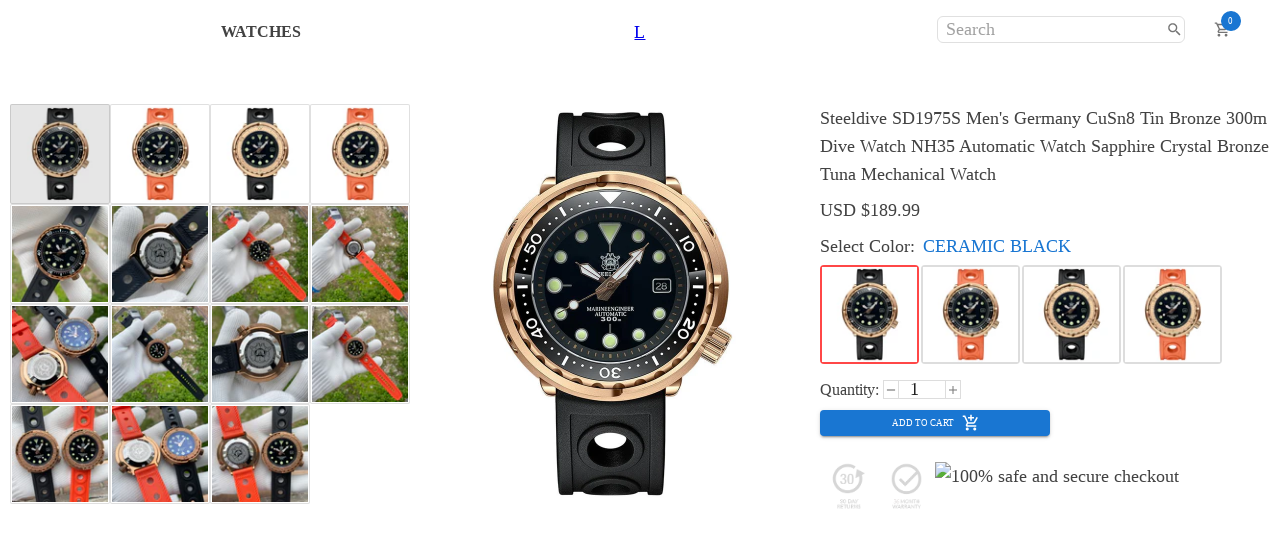

--- FILE ---
content_type: text/html; charset=utf-8
request_url: https://www.steeldivewatch.net/steeldive-sd1975s
body_size: 59135
content:
<!DOCTYPE html><html lang="en"><head><meta charset="utf-8"><meta http-equiv="x-ua-compatible" content="ie=edge"><meta name="viewport" content="width=device-width, initial-scale=1, shrink-to-fit=no"><meta name="generator" content="Gatsby 5.15.0"><meta name="theme-color" content="#663399"><meta data-rh="true" name="twitter:card" content="summary_large_image"><meta data-rh="true" name="twitter:site" content="https://www.steeldivewatch.net"><meta data-rh="true" name="twitter:creator" content="@onemorewatches"><meta data-rh="true" property="fb:app_id" content="2636999079954760"><meta data-rh="true" property="og:site_name" content="Steeldive Watch Official Store"><meta data-rh="true" name="robots" content="index,follow"><meta data-rh="true" name="googlebot" content="index,follow"><meta data-rh="true" property="og:type" content="website"><style data-href="/styles.7c3a7351f9a71f0424d8.css" data-identity="gatsby-global-css">@charset "UTF-8";.react-tel-input{font-family:Roboto,sans-serif;font-size:15px;position:relative;width:100%}.react-tel-input :disabled{cursor:not-allowed}.react-tel-input .flag{background-image:url([data-uri]);height:11px;width:16px}.react-tel-input .ad{background-position:-16px 0}.react-tel-input .ae{background-position:-32px 0}.react-tel-input .af{background-position:-48px 0}.react-tel-input .ag{background-position:-64px 0}.react-tel-input .ai{background-position:-80px 0}.react-tel-input .al{background-position:-96px 0}.react-tel-input .am{background-position:-112px 0}.react-tel-input .ao{background-position:-128px 0}.react-tel-input .ar{background-position:-144px 0}.react-tel-input .as{background-position:-160px 0}.react-tel-input .at{background-position:-176px 0}.react-tel-input .au{background-position:-192px 0}.react-tel-input .aw{background-position:-208px 0}.react-tel-input .az{background-position:-224px 0}.react-tel-input .ba{background-position:-240px 0}.react-tel-input .bb{background-position:0 -11px}.react-tel-input .bd{background-position:-16px -11px}.react-tel-input .be{background-position:-32px -11px}.react-tel-input .bf{background-position:-48px -11px}.react-tel-input .bg{background-position:-64px -11px}.react-tel-input .bh{background-position:-80px -11px}.react-tel-input .bi{background-position:-96px -11px}.react-tel-input .bj{background-position:-112px -11px}.react-tel-input .bm{background-position:-128px -11px}.react-tel-input .bn{background-position:-144px -11px}.react-tel-input .bo{background-position:-160px -11px}.react-tel-input .br{background-position:-176px -11px}.react-tel-input .bs{background-position:-192px -11px}.react-tel-input .bt{background-position:-208px -11px}.react-tel-input .bw{background-position:-224px -11px}.react-tel-input .by{background-position:-240px -11px}.react-tel-input .bz{background-position:0 -22px}.react-tel-input .ca{background-position:-16px -22px}.react-tel-input .cd{background-position:-32px -22px}.react-tel-input .cf{background-position:-48px -22px}.react-tel-input .cg{background-position:-64px -22px}.react-tel-input .ch{background-position:-80px -22px}.react-tel-input .ci{background-position:-96px -22px}.react-tel-input .ck{background-position:-112px -22px}.react-tel-input .cl{background-position:-128px -22px}.react-tel-input .cm{background-position:-144px -22px}.react-tel-input .cn{background-position:-160px -22px}.react-tel-input .co{background-position:-176px -22px}.react-tel-input .cr{background-position:-192px -22px}.react-tel-input .cu{background-position:-208px -22px}.react-tel-input .cv{background-position:-224px -22px}.react-tel-input .cw{background-position:-240px -22px}.react-tel-input .cy{background-position:0 -33px}.react-tel-input .cz{background-position:-16px -33px}.react-tel-input .de{background-position:-32px -33px}.react-tel-input .dj{background-position:-48px -33px}.react-tel-input .dk{background-position:-64px -33px}.react-tel-input .dm{background-position:-80px -33px}.react-tel-input .do{background-position:-96px -33px}.react-tel-input .dz{background-position:-112px -33px}.react-tel-input .ec{background-position:-128px -33px}.react-tel-input .ee{background-position:-144px -33px}.react-tel-input .eg{background-position:-160px -33px}.react-tel-input .er{background-position:-176px -33px}.react-tel-input .es{background-position:-192px -33px}.react-tel-input .et{background-position:-208px -33px}.react-tel-input .fi{background-position:-224px -33px}.react-tel-input .fj{background-position:-240px -33px}.react-tel-input .fk{background-position:0 -44px}.react-tel-input .fm{background-position:-16px -44px}.react-tel-input .fo{background-position:-32px -44px}.react-tel-input .bl,.react-tel-input .fr,.react-tel-input .mf{background-position:-48px -44px}.react-tel-input .ga{background-position:-64px -44px}.react-tel-input .gb{background-position:-80px -44px}.react-tel-input .gd{background-position:-96px -44px}.react-tel-input .ge{background-position:-112px -44px}.react-tel-input .gf{background-position:-128px -44px}.react-tel-input .gh{background-position:-144px -44px}.react-tel-input .gi{background-position:-160px -44px}.react-tel-input .gl{background-position:-176px -44px}.react-tel-input .gm{background-position:-192px -44px}.react-tel-input .gn{background-position:-208px -44px}.react-tel-input .gp{background-position:-224px -44px}.react-tel-input .gq{background-position:-240px -44px}.react-tel-input .gr{background-position:0 -55px}.react-tel-input .gt{background-position:-16px -55px}.react-tel-input .gu{background-position:-32px -55px}.react-tel-input .gw{background-position:-48px -55px}.react-tel-input .gy{background-position:-64px -55px}.react-tel-input .hk{background-position:-80px -55px}.react-tel-input .hn{background-position:-96px -55px}.react-tel-input .hr{background-position:-112px -55px}.react-tel-input .ht{background-position:-128px -55px}.react-tel-input .hu{background-position:-144px -55px}.react-tel-input .id{background-position:-160px -55px}.react-tel-input .ie{background-position:-176px -55px}.react-tel-input .il{background-position:-192px -55px}.react-tel-input .in{background-position:-208px -55px}.react-tel-input .io{background-position:-224px -55px}.react-tel-input .iq{background-position:-240px -55px}.react-tel-input .ir{background-position:0 -66px}.react-tel-input .is{background-position:-16px -66px}.react-tel-input .it{background-position:-32px -66px}.react-tel-input .je{background-position:-144px -154px}.react-tel-input .jm{background-position:-48px -66px}.react-tel-input .jo{background-position:-64px -66px}.react-tel-input .jp{background-position:-80px -66px}.react-tel-input .ke{background-position:-96px -66px}.react-tel-input .kg{background-position:-112px -66px}.react-tel-input .kh{background-position:-128px -66px}.react-tel-input .ki{background-position:-144px -66px}.react-tel-input .xk{background-position:-128px -154px}.react-tel-input .km{background-position:-160px -66px}.react-tel-input .kn{background-position:-176px -66px}.react-tel-input .kp{background-position:-192px -66px}.react-tel-input .kr{background-position:-208px -66px}.react-tel-input .kw{background-position:-224px -66px}.react-tel-input .ky{background-position:-240px -66px}.react-tel-input .kz{background-position:0 -77px}.react-tel-input .la{background-position:-16px -77px}.react-tel-input .lb{background-position:-32px -77px}.react-tel-input .lc{background-position:-48px -77px}.react-tel-input .li{background-position:-64px -77px}.react-tel-input .lk{background-position:-80px -77px}.react-tel-input .lr{background-position:-96px -77px}.react-tel-input .ls{background-position:-112px -77px}.react-tel-input .lt{background-position:-128px -77px}.react-tel-input .lu{background-position:-144px -77px}.react-tel-input .lv{background-position:-160px -77px}.react-tel-input .ly{background-position:-176px -77px}.react-tel-input .ma{background-position:-192px -77px}.react-tel-input .mc{background-position:-208px -77px}.react-tel-input .md{background-position:-224px -77px}.react-tel-input .me{background-position:-112px -154px;height:12px}.react-tel-input .mg{background-position:0 -88px}.react-tel-input .mh{background-position:-16px -88px}.react-tel-input .mk{background-position:-32px -88px}.react-tel-input .ml{background-position:-48px -88px}.react-tel-input .mm{background-position:-64px -88px}.react-tel-input .mn{background-position:-80px -88px}.react-tel-input .mo{background-position:-96px -88px}.react-tel-input .mp{background-position:-112px -88px}.react-tel-input .mq{background-position:-128px -88px}.react-tel-input .mr{background-position:-144px -88px}.react-tel-input .ms{background-position:-160px -88px}.react-tel-input .mt{background-position:-176px -88px}.react-tel-input .mu{background-position:-192px -88px}.react-tel-input .mv{background-position:-208px -88px}.react-tel-input .mw{background-position:-224px -88px}.react-tel-input .mx{background-position:-240px -88px}.react-tel-input .my{background-position:0 -99px}.react-tel-input .mz{background-position:-16px -99px}.react-tel-input .na{background-position:-32px -99px}.react-tel-input .nc{background-position:-48px -99px}.react-tel-input .ne{background-position:-64px -99px}.react-tel-input .nf{background-position:-80px -99px}.react-tel-input .ng{background-position:-96px -99px}.react-tel-input .ni{background-position:-112px -99px}.react-tel-input .bq,.react-tel-input .nl{background-position:-128px -99px}.react-tel-input .no{background-position:-144px -99px}.react-tel-input .np{background-position:-160px -99px}.react-tel-input .nr{background-position:-176px -99px}.react-tel-input .nu{background-position:-192px -99px}.react-tel-input .nz{background-position:-208px -99px}.react-tel-input .om{background-position:-224px -99px}.react-tel-input .pa{background-position:-240px -99px}.react-tel-input .pe{background-position:0 -110px}.react-tel-input .pf{background-position:-16px -110px}.react-tel-input .pg{background-position:-32px -110px}.react-tel-input .ph{background-position:-48px -110px}.react-tel-input .pk{background-position:-64px -110px}.react-tel-input .pl{background-position:-80px -110px}.react-tel-input .pm{background-position:-96px -110px}.react-tel-input .pr{background-position:-112px -110px}.react-tel-input .ps{background-position:-128px -110px}.react-tel-input .pt{background-position:-144px -110px}.react-tel-input .pw{background-position:-160px -110px}.react-tel-input .py{background-position:-176px -110px}.react-tel-input .qa{background-position:-192px -110px}.react-tel-input .re{background-position:-208px -110px}.react-tel-input .ro{background-position:-224px -110px}.react-tel-input .rs{background-position:-240px -110px}.react-tel-input .ru{background-position:0 -121px}.react-tel-input .rw{background-position:-16px -121px}.react-tel-input .sa{background-position:-32px -121px}.react-tel-input .sb{background-position:-48px -121px}.react-tel-input .sc{background-position:-64px -121px}.react-tel-input .sd{background-position:-80px -121px}.react-tel-input .se{background-position:-96px -121px}.react-tel-input .sg{background-position:-112px -121px}.react-tel-input .sh{background-position:-128px -121px}.react-tel-input .si{background-position:-144px -121px}.react-tel-input .sk{background-position:-160px -121px}.react-tel-input .sl{background-position:-176px -121px}.react-tel-input .sm{background-position:-192px -121px}.react-tel-input .sn{background-position:-208px -121px}.react-tel-input .so{background-position:-224px -121px}.react-tel-input .sr{background-position:-240px -121px}.react-tel-input .ss{background-position:0 -132px}.react-tel-input .st{background-position:-16px -132px}.react-tel-input .sv{background-position:-32px -132px}.react-tel-input .sx{background-position:-48px -132px}.react-tel-input .sy{background-position:-64px -132px}.react-tel-input .sz{background-position:-80px -132px}.react-tel-input .tc{background-position:-96px -132px}.react-tel-input .td{background-position:-112px -132px}.react-tel-input .tg{background-position:-128px -132px}.react-tel-input .th{background-position:-144px -132px}.react-tel-input .tj{background-position:-160px -132px}.react-tel-input .tk{background-position:-176px -132px}.react-tel-input .tl{background-position:-192px -132px}.react-tel-input .tm{background-position:-208px -132px}.react-tel-input .tn{background-position:-224px -132px}.react-tel-input .to{background-position:-240px -132px}.react-tel-input .tr{background-position:0 -143px}.react-tel-input .tt{background-position:-16px -143px}.react-tel-input .tv{background-position:-32px -143px}.react-tel-input .tw{background-position:-48px -143px}.react-tel-input .tz{background-position:-64px -143px}.react-tel-input .ua{background-position:-80px -143px}.react-tel-input .ug{background-position:-96px -143px}.react-tel-input .us{background-position:-112px -143px}.react-tel-input .uy{background-position:-128px -143px}.react-tel-input .uz{background-position:-144px -143px}.react-tel-input .va{background-position:-160px -143px}.react-tel-input .vc{background-position:-176px -143px}.react-tel-input .ve{background-position:-192px -143px}.react-tel-input .vg{background-position:-208px -143px}.react-tel-input .vi{background-position:-224px -143px}.react-tel-input .vn{background-position:-240px -143px}.react-tel-input .vu{background-position:0 -154px}.react-tel-input .wf{background-position:-16px -154px}.react-tel-input .ws{background-position:-32px -154px}.react-tel-input .ye{background-position:-48px -154px}.react-tel-input .za{background-position:-64px -154px}.react-tel-input .zm{background-position:-80px -154px}.react-tel-input .zw{background-position:-96px -154px}.react-tel-input *{box-sizing:border-box;-moz-box-sizing:border-box}.react-tel-input .hide{display:none}.react-tel-input .v-hide{visibility:hidden}.react-tel-input .form-control{background:#fff;border:1px solid #cacaca;border-radius:5px;font-size:14px;height:35px;letter-spacing:.01rem;line-height:25px;margin-bottom:0!important;margin-left:0;margin-top:0!important;outline:none;padding-left:48px;position:relative;width:300px}.react-tel-input .form-control.invalid-number,.react-tel-input .form-control.invalid-number:focus{background-color:#faf0f0;border:1px solid #d79f9f;border-left-color:#cacaca}.react-tel-input .flag-dropdown{background-color:#f5f5f5;border:1px solid #cacaca;border-radius:3px 0 0 3px;bottom:0;padding:0;position:absolute;top:0}.react-tel-input .flag-dropdown:focus,.react-tel-input .flag-dropdown:hover{cursor:pointer}.react-tel-input .flag-dropdown.invalid-number{border-color:#d79f9f}.react-tel-input .flag-dropdown.open{z-index:2}.react-tel-input .flag-dropdown.open,.react-tel-input .flag-dropdown.open .selected-flag{background:#fff;border-radius:3px 0 0 0}.react-tel-input input[disabled]+.flag-dropdown:hover{cursor:default}.react-tel-input input[disabled]+.flag-dropdown:hover .selected-flag{background-color:transparent}.react-tel-input .selected-flag{border-radius:3px 0 0 3px;height:100%;outline:none;padding:0 0 0 8px;position:relative;width:38px}.react-tel-input .selected-flag:focus,.react-tel-input .selected-flag:hover{background-color:#fff}.react-tel-input .selected-flag .flag{margin-top:-5px;position:absolute;top:50%}.react-tel-input .selected-flag .arrow{border-left:3px solid transparent;border-right:3px solid transparent;border-top:4px solid #555;height:0;left:20px;margin-top:-2px;position:relative;top:50%;width:0}.react-tel-input .selected-flag .arrow.up{border-bottom:4px solid #555;border-top:none}.react-tel-input .country-list{background-color:#fff;border-radius:0 0 3px 3px;box-shadow:1px 2px 10px rgba(0,0,0,.35);list-style:none;margin:10px 0 10px -1px;max-height:200px;outline:none;overflow-y:scroll;padding:0;position:absolute;width:300px;z-index:1}.react-tel-input .country-list .flag{display:inline-block}.react-tel-input .country-list .divider{border-bottom:1px solid #ccc;margin-bottom:5px;padding-bottom:5px}.react-tel-input .country-list .country{padding:7px 9px}.react-tel-input .country-list .country .dial-code{color:#6b6b6b}.react-tel-input .country-list .country.highlight,.react-tel-input .country-list .country:hover{background-color:#f1f1f1}.react-tel-input .country-list .flag{margin-right:7px;margin-top:2px}.react-tel-input .country-list .country-name{margin-right:6px}.react-tel-input .country-list .search{background-color:#fff;padding:10px 0 6px 10px;position:sticky;top:0}.react-tel-input .country-list .search-emoji{font-size:15px}.react-tel-input .country-list .search-box{border:1px solid #cacaca;border-radius:3px;font-size:15px;line-height:15px;margin-left:6px;outline:none;padding:3px 8px 5px}.react-tel-input .country-list .no-entries-message{opacity:.7;padding:7px 10px 11px}.react-tel-input .invalid-number-message{color:#de0000}.react-tel-input .invalid-number-message,.react-tel-input .special-label{background:#fff;font-size:13px;left:46px;padding:0 2px;position:absolute;top:-8px;z-index:1}.react-tel-input .special-label{display:none;white-space:nowrap}@font-face{font-display:swap;font-family:Crimson Text;font-style:normal;font-weight:400;src:local("Crimson Text Regular "),local("Crimson Text-Regular"),url(/static/crimson-text-latin-400-48fa7e7a63dde1204f5af0acbd9bb831.woff2) format("woff2"),url(/static/crimson-text-latin-400-a7c1ae7dfea23a46950f96255158efa4.woff) format("woff")}@font-face{font-display:swap;font-family:Crimson Text;font-style:italic;font-weight:400;src:local("Crimson Text Regular italic"),local("Crimson Text-Regularitalic"),url(/static/crimson-text-latin-400italic-77dd9073670f50554824e1e0315e08d7.woff2) format("woff2"),url(/static/crimson-text-latin-400italic-09f317a77546fb19186d4ca991b29930.woff) format("woff")}@font-face{font-display:swap;font-family:Crimson Text;font-style:normal;font-weight:600;src:local("Crimson Text SemiBold "),local("Crimson Text-SemiBold"),url(/static/crimson-text-latin-600-783f4da4c1bd3fc554b270912c64de14.woff2) format("woff2"),url(/static/crimson-text-latin-600-ddc161a6d4f79aa47181b8d6b3f6063d.woff) format("woff")}@font-face{font-display:swap;font-family:Crimson Text;font-style:italic;font-weight:600;src:local("Crimson Text SemiBold italic"),local("Crimson Text-SemiBolditalic"),url(/static/crimson-text-latin-600italic-1abdd33fe85c67f2d25432d75a35432c.woff2) format("woff2"),url(/static/crimson-text-latin-600italic-edadb01bd1c48a8f7afbf8d9c4371895.woff) format("woff")}@font-face{font-display:swap;font-family:Crimson Text;font-style:normal;font-weight:700;src:local("Crimson Text Bold "),local("Crimson Text-Bold"),url(/static/crimson-text-latin-700-8aa01718660da95228766728593c5ce1.woff2) format("woff2"),url(/static/crimson-text-latin-700-6d8f324350183825811d420b55797049.woff) format("woff")}@font-face{font-display:swap;font-family:Crimson Text;font-style:italic;font-weight:700;src:local("Crimson Text Bold italic"),local("Crimson Text-Bolditalic"),url(/static/crimson-text-latin-700italic-f945a7454777f916ad136ac01a5f2e2f.woff2) format("woff2"),url(/static/crimson-text-latin-700italic-9b79903861d184a09646c4e388c548f6.woff) format("woff")}.slick-slider{-webkit-touch-callout:none;-webkit-tap-highlight-color:transparent;box-sizing:border-box;-ms-touch-action:pan-y;touch-action:pan-y;-webkit-user-select:none;-moz-user-select:none;-ms-user-select:none;user-select:none;-khtml-user-select:none}.slick-list,.slick-slider{display:block;position:relative}.slick-list{margin:0;overflow:hidden;padding:0}.slick-list:focus{outline:none}.slick-list.dragging{cursor:pointer;cursor:hand}.slick-slider .slick-list,.slick-slider .slick-track{-webkit-transform:translateZ(0);-moz-transform:translateZ(0);-ms-transform:translateZ(0);-o-transform:translateZ(0);transform:translateZ(0)}.slick-track{display:block;left:0;margin-left:auto;margin-right:auto;position:relative;top:0}.slick-track:after,.slick-track:before{content:"";display:table}.slick-track:after{clear:both}.slick-loading .slick-track{visibility:hidden}.slick-slide{display:none;float:left;height:100%;min-height:1px}[dir=rtl] .slick-slide{float:right}.slick-slide img{display:block}.slick-slide.slick-loading img{display:none}.slick-slide.dragging img{pointer-events:none}.slick-initialized .slick-slide{display:block}.slick-loading .slick-slide{visibility:hidden}.slick-vertical .slick-slide{border:1px solid transparent;display:block;height:auto}.slick-arrow.slick-hidden{display:none}.slick-loading .slick-list{background:#fff url([data-uri]) 50% no-repeat}@font-face{font-family:slick;font-style:normal;font-weight:400;src:url([data-uri]);src:url([data-uri]?#iefix) format("embedded-opentype"),url([data-uri]) format("woff"),url([data-uri]) format("truetype"),url([data-uri]#slick) format("svg")}.slick-next,.slick-prev{border:none;cursor:pointer;display:block;font-size:0;height:20px;line-height:0;padding:0;position:absolute;top:50%;-webkit-transform:translateY(-50%);-ms-transform:translateY(-50%);transform:translateY(-50%);width:20px}.slick-next,.slick-next:focus,.slick-next:hover,.slick-prev,.slick-prev:focus,.slick-prev:hover{background:transparent;color:transparent;outline:none}.slick-next:focus:before,.slick-next:hover:before,.slick-prev:focus:before,.slick-prev:hover:before{opacity:1}.slick-next.slick-disabled:before,.slick-prev.slick-disabled:before{opacity:.25}.slick-next:before,.slick-prev:before{-webkit-font-smoothing:antialiased;-moz-osx-font-smoothing:grayscale;color:#fff;font-family:slick;font-size:20px;line-height:1;opacity:.75}.slick-prev{left:-25px}[dir=rtl] .slick-prev{left:auto;right:-25px}.slick-prev:before{content:"←"}[dir=rtl] .slick-prev:before{content:"→"}.slick-next{right:-25px}[dir=rtl] .slick-next{left:-25px;right:auto}.slick-next:before{content:"→"}[dir=rtl] .slick-next:before{content:"←"}.slick-dotted.slick-slider{margin-bottom:30px}.slick-dots{bottom:-25px;display:block;list-style:none;margin:0;padding:0;position:absolute;text-align:center;width:100%}.slick-dots li{display:inline-block;padding:0;position:relative}.slick-dots li,.slick-dots li button{cursor:pointer;height:20px;width:20px}.slick-dots li button{background:transparent;border:0;color:transparent;display:block;line-height:0;outline:none}.slick-dots li button:focus,.slick-dots li button:hover{outline:none}.slick-dots li button:focus:before,.slick-dots li button:hover:before{opacity:1}.slick-dots li button:before{-webkit-font-smoothing:antialiased;-moz-osx-font-smoothing:grayscale;color:#000;content:"•";font-family:slick;font-size:6px;height:20px;left:0;line-height:20px;opacity:.25;position:absolute;text-align:center;top:0;width:20px}.slick-dots li.slick-active button:before{color:#000;opacity:.75}.slick-prev{left:8px}.slick-next{right:8px}.slick-next,.slick-prev{background-color:rgb(0,0,0,.1);color:#fff;font-size:14px;height:24px;top:calc(50% - 50px)!important;width:24px}.slick-next:after,.slick-next:before,.slick-next:focus,.slick-next:hover,.slick-prev:after,.slick-prev:before,.slick-prev:focus,.slick-prev:hover{background-color:#000;border:none;color:#f3f3f3;outline:none}.slick-dots{bottom:-20px}@media (max-width:668px){.slick-dots{bottom:-10px}}.slick-dots li{height:5px;margin:0 5px;width:5px}@media (min-width:768px){.slick-dots li{margin:0 10px}}.slick-dots li button{font-size:0;height:10px;padding:5px;width:10px}.RRT__container{position:relative}.RRT__tabs{display:flex;flex-wrap:wrap}.RRT__accordion{flex-direction:column}.RRT__tab{background:#eee;border:1px solid #ddd;border-left-width:0;cursor:pointer;padding:.7em 1em;white-space:nowrap;z-index:1}.RRT__tab:focus{background-color:#e6e6e6;outline:0}.RRT__accordion .RRT__tab,.RRT__tab--first{border-left-width:1px}.RRT__tab--selected{background:#fff;border-color:#ddd #ddd #fff}.RRT__tab--selected:focus{background-color:#fff}.RRT__tab--disabled{cursor:not-allowed;opacity:.5}.RRT__tab:focus{z-index:2}.RRT__tab--selected .RRT__removable{position:relative}.RRT__tab--selected .RRT__removable-text{margin-right:10px}.RRT__tab--selected .RRT__removable-icon{font-size:18px;position:absolute;right:.5em;top:.2em}.RRT__panel{border:1px solid #ddd;margin-top:-1px;padding:1em}.RRT__panel--hidden{display:none}.RRT__accordion .RRT__panel{margin-top:0}.RRT__showmore{background:#eee;border:1px solid #ddd;cursor:pointer;margin-left:-1px;position:relative;white-space:nowrap;z-index:1}.RRT__showmore--selected{background:#fff;border-bottom:none}.RRT__showmore-label{bottom:-1px;padding:.7em 1em;position:relative;z-index:1}.RRT__showmore-label--selected{background-color:#eee}.RRT__showmore-list{display:none;position:absolute;right:-1px;top:100%}.RRT__showmore-list--opened{display:block}.RRT__inkbar-wrapper{width:100%}.RRT__inkbar{background-color:#00bfff;bottom:0;height:2px;margin-top:-2px;position:relative;transition:left .8s cubic-bezier(.23,1,.32,1);z-index:2}</style><style>.gatsby-image-wrapper{position:relative;overflow:hidden}.gatsby-image-wrapper picture.object-fit-polyfill{position:static!important}.gatsby-image-wrapper img{bottom:0;height:100%;left:0;margin:0;max-width:none;padding:0;position:absolute;right:0;top:0;width:100%;object-fit:cover}.gatsby-image-wrapper [data-main-image]{opacity:0;transform:translateZ(0);transition:opacity .25s linear;will-change:opacity}.gatsby-image-wrapper-constrained{display:inline-block;vertical-align:top}</style><noscript><style>.gatsby-image-wrapper noscript [data-main-image]{opacity:1!important}.gatsby-image-wrapper [data-placeholder-image]{opacity:0!important}</style></noscript><link rel="icon" href="/favicon-32x32.png?v=eacfef6cb6bb8cd98f1181bef566be4b" type="image/png"><link rel="manifest" href="/manifest.webmanifest" crossorigin="anonymous"><link rel="apple-touch-icon" sizes="48x48" href="/icons/icon-48x48.png?v=eacfef6cb6bb8cd98f1181bef566be4b"><link rel="apple-touch-icon" sizes="72x72" href="/icons/icon-72x72.png?v=eacfef6cb6bb8cd98f1181bef566be4b"><link rel="apple-touch-icon" sizes="96x96" href="/icons/icon-96x96.png?v=eacfef6cb6bb8cd98f1181bef566be4b"><link rel="apple-touch-icon" sizes="144x144" href="/icons/icon-144x144.png?v=eacfef6cb6bb8cd98f1181bef566be4b"><link rel="apple-touch-icon" sizes="192x192" href="/icons/icon-192x192.png?v=eacfef6cb6bb8cd98f1181bef566be4b"><link rel="apple-touch-icon" sizes="256x256" href="/icons/icon-256x256.png?v=eacfef6cb6bb8cd98f1181bef566be4b"><link rel="apple-touch-icon" sizes="384x384" href="/icons/icon-384x384.png?v=eacfef6cb6bb8cd98f1181bef566be4b"><link rel="apple-touch-icon" sizes="512x512" href="/icons/icon-512x512.png?v=eacfef6cb6bb8cd98f1181bef566be4b"><title>Steeldive SD1975S Men's Germany CuSn8 Tin Bronze 300m Dive Watch NH35 Automatic Watch Sapphire Crystal Bronze Tuna Mechanical Watch | Steeldive Watch Official Store</title><link rel="canonical" href="https://www.steeldivewatch.net/steeldive-sd1975s" data-baseprotocol="https:" data-basehost="www.steeldivewatch.net"><link rel="sitemap" type="application/xml" href="/sitemap.xml"><link crossorigin="" href="https://cdn.shopify.com" rel="preconnect"><link crossorigin="" href="https://script.google.com" rel="preconnect"><link crossorigin="" href="https://checkout.stripe.com" rel="preconnect"><link crossorigin="" href="https://www.paypal.com" rel="preconnect"><style data-emotion="css-global 0" data-s=""></style><style data-emotion="css-global" data-s="">html{-webkit-font-smoothing:antialiased;-moz-osx-font-smoothing:grayscale;box-sizing:border-box;-webkit-text-size-adjust:100%;}*,*::before,*::after{box-sizing:inherit;}strong,b{font-weight:700;}body{margin:0;color:#424242;font-size:1.0625rem;font-weight:400;line-height:1.6;font-family:Crimson Text,Georgia,Times New Roman,serif,-apple-system,BlinkMacSystemFont;background-color:#fff;}@media (max-width:1279.95px){body{font-weight:400;}}@media (max-width:1079.95px){body{font-weight:600;}}@media (max-width:767.95px){body{font-weight:600;}}@media (max-width:449.95px){body{font-weight:700;}}@media (min-width:450px){body{font-size:1.0938rem;}}@media (min-width:768px){body{font-size:1.0938rem;}}@media (min-width:1280px){body{font-size:1.0938rem;}}@media print{body{background-color:#fff;}}body::backdrop{background-color:#fff;}</style><style data-emotion="css-global" data-s="">@-webkit-keyframes mui-auto-fill{from{display:block;}}@keyframes mui-auto-fill{from{display:block;}}@-webkit-keyframes mui-auto-fill-cancel{from{display:block;}}@keyframes mui-auto-fill-cancel{from{display:block;}}</style><style data-emotion="css-global" data-s=""></style><style data-emotion="css u2zo6i hnehoe 1axuu9w f9s0do 1udytyn yuby73 1jppdha 1jqza1t dqxp8h 1hy9t21 sm7tnb 192qrng 150y9td 1i8tm0 mnn31 1885mhb 1f872uo 1ifgrdk 1rzb3uu 2pecq7 1eogynt je7oqc 4qxcmj 139bfrf 1jeypz6 1ry7mui pkwgol gbsgj9 1a8db8b 11hva5b rmxy7t 140ncgb 17sfj5m 1tfidpr 2nmtor azyhhk 1ru9wx8 j1am4p 19obnpx 1hidsq 1swgc5i 19zshkq 1wu73l2 1f3ixjy 1q4p2k7 148kgvw t6c30s 1a71ad8 shdhek 7972hy hqw408 ewlarl 1ecv6md 12eqj7g wwcraw vooagt 4al1fy 171w5om 1lfbbhv" data-s="">.css-u2zo6i{background-color:#fff;color:rgba(0, 0, 0, 0.87);-webkit-transition:box-shadow 300ms cubic-bezier(0.4, 0, 0.2, 1) 0ms;transition:box-shadow 300ms cubic-bezier(0.4, 0, 0.2, 1) 0ms;box-shadow:none;display:-webkit-box;display:-webkit-flex;display:-ms-flexbox;display:flex;-webkit-flex-direction:column;-ms-flex-direction:column;flex-direction:column;width:100%;box-sizing:border-box;-webkit-flex-shrink:0;-ms-flex-negative:0;flex-shrink:0;position:fixed;z-index:1100;top:0;left:auto;right:0;color:inherit;width:100vw;top:0px;left:0;}@media print{.css-u2zo6i{position:absolute;}}.css-hnehoe{position:relative;display:-webkit-box;display:-webkit-flex;display:-ms-flexbox;display:flex;-webkit-align-items:center;-webkit-box-align:center;-ms-flex-align:center;align-items:center;padding-left:16px;padding-right:16px;min-height:56px;margin:0px;padding:0px;width:100vw;}@media (min-width:450px){.css-hnehoe{padding-left:24px;padding-right:24px;}}@media (min-width:0px){@media (orientation: landscape){.css-hnehoe{min-height:48px;}}}@media (min-width:450px){.css-hnehoe{min-height:64px;}}.css-1axuu9w{box-sizing:border-box;display:-webkit-box;display:-webkit-flex;display:-ms-flexbox;display:flex;-webkit-box-flex-wrap:wrap;-webkit-flex-wrap:wrap;-ms-flex-wrap:wrap;flex-wrap:wrap;width:100%;-webkit-flex-direction:row;-ms-flex-direction:row;flex-direction:row;width:100vw;}.css-f9s0do{box-sizing:border-box;margin:0;-webkit-flex-direction:row;-ms-flex-direction:row;flex-direction:row;-webkit-flex-basis:15.384615%;-ms-flex-preferred-size:15.384615%;flex-basis:15.384615%;-webkit-box-flex:0;-webkit-flex-grow:0;-ms-flex-positive:0;flex-grow:0;max-width:15.384615%;display:-webkit-box;display:-webkit-flex;display:-ms-flexbox;display:flex;-webkit-flex-direction:row;-ms-flex-direction:row;flex-direction:row;-webkit-align-items:center;-webkit-box-align:center;-ms-flex-align:center;align-items:center;-webkit-box-pack:space-evenly;-ms-flex-pack:space-evenly;-webkit-justify-content:space-evenly;justify-content:space-evenly;}@media (min-width:450px){.css-f9s0do{-webkit-flex-basis:23.076923%;-ms-flex-preferred-size:23.076923%;flex-basis:23.076923%;-webkit-box-flex:0;-webkit-flex-grow:0;-ms-flex-positive:0;flex-grow:0;max-width:23.076923%;}}@media (min-width:768px){.css-f9s0do{-webkit-flex-basis:38.461538%;-ms-flex-preferred-size:38.461538%;flex-basis:38.461538%;-webkit-box-flex:0;-webkit-flex-grow:0;-ms-flex-positive:0;flex-grow:0;max-width:38.461538%;}}@media (min-width:1080px){.css-f9s0do{-webkit-flex-basis:38.461538%;-ms-flex-preferred-size:38.461538%;flex-basis:38.461538%;-webkit-box-flex:0;-webkit-flex-grow:0;-ms-flex-positive:0;flex-grow:0;max-width:38.461538%;}}@media (min-width:1280px){.css-f9s0do{-webkit-flex-basis:38.461538%;-ms-flex-preferred-size:38.461538%;flex-basis:38.461538%;-webkit-box-flex:0;-webkit-flex-grow:0;-ms-flex-positive:0;flex-grow:0;max-width:38.461538%;}}@media (min-width:1920px){.css-f9s0do{-webkit-flex-basis:38.461538%;-ms-flex-preferred-size:38.461538%;flex-basis:38.461538%;-webkit-box-flex:0;-webkit-flex-grow:0;-ms-flex-positive:0;flex-grow:0;max-width:38.461538%;}}.css-1udytyn{margin-right:2rem;padding-top:0px;padding-bottom:0px;margin:0px;}.css-yuby73{display:-webkit-inline-box;display:-webkit-inline-flex;display:-ms-inline-flexbox;display:inline-flex;-webkit-align-items:center;-webkit-box-align:center;-ms-flex-align:center;align-items:center;-webkit-box-pack:center;-ms-flex-pack:center;-webkit-justify-content:center;justify-content:center;position:relative;box-sizing:border-box;-webkit-tap-highlight-color:transparent;background-color:transparent;outline:0;border:0;margin:0;border-radius:0;padding:0;cursor:pointer;-webkit-user-select:none;-moz-user-select:none;-ms-user-select:none;user-select:none;vertical-align:middle;-moz-appearance:none;-webkit-appearance:none;-webkit-text-decoration:none;text-decoration:none;color:inherit;font-family:Crimson Text,Georgia,Times New Roman,serif,-apple-system,BlinkMacSystemFont;font-weight:500;font-size:0.625rem;line-height:1.75;text-transform:uppercase;min-width:64px;padding:6px 8px;border-radius:4px;-webkit-transition:background-color 250ms cubic-bezier(0.4, 0, 0.2, 1) 0ms,box-shadow 250ms cubic-bezier(0.4, 0, 0.2, 1) 0ms,border-color 250ms cubic-bezier(0.4, 0, 0.2, 1) 0ms,color 250ms cubic-bezier(0.4, 0, 0.2, 1) 0ms;transition:background-color 250ms cubic-bezier(0.4, 0, 0.2, 1) 0ms,box-shadow 250ms cubic-bezier(0.4, 0, 0.2, 1) 0ms,border-color 250ms cubic-bezier(0.4, 0, 0.2, 1) 0ms,color 250ms cubic-bezier(0.4, 0, 0.2, 1) 0ms;color:inherit;border-color:currentColor;font-size:16px;font-weight:700;}.css-yuby73::-moz-focus-inner{border-style:none;}.css-yuby73.Mui-disabled{pointer-events:none;cursor:default;}@media print{.css-yuby73{-webkit-print-color-adjust:exact;color-adjust:exact;}}.css-yuby73:hover{-webkit-text-decoration:none;text-decoration:none;background-color:rgba(0, 0, 0, 0.04);}@media (hover: none){.css-yuby73:hover{background-color:transparent;}}.css-yuby73.Mui-disabled{color:rgba(0, 0, 0, 0.26);}.css-1jppdha{box-sizing:border-box;margin:0;-webkit-flex-direction:row;-ms-flex-direction:row;flex-direction:row;-webkit-flex-basis:15.384615%;-ms-flex-preferred-size:15.384615%;flex-basis:15.384615%;-webkit-box-flex:0;-webkit-flex-grow:0;-ms-flex-positive:0;flex-grow:0;max-width:15.384615%;}@media (min-width:450px){.css-1jppdha{-webkit-flex-basis:15.384615%;-ms-flex-preferred-size:15.384615%;flex-basis:15.384615%;-webkit-box-flex:0;-webkit-flex-grow:0;-ms-flex-positive:0;flex-grow:0;max-width:15.384615%;}}@media (min-width:768px){.css-1jppdha{-webkit-flex-basis:23.076923%;-ms-flex-preferred-size:23.076923%;flex-basis:23.076923%;-webkit-box-flex:0;-webkit-flex-grow:0;-ms-flex-positive:0;flex-grow:0;max-width:23.076923%;}}@media (min-width:1080px){.css-1jppdha{-webkit-flex-basis:23.076923%;-ms-flex-preferred-size:23.076923%;flex-basis:23.076923%;-webkit-box-flex:0;-webkit-flex-grow:0;-ms-flex-positive:0;flex-grow:0;max-width:23.076923%;}}@media (min-width:1280px){.css-1jppdha{-webkit-flex-basis:23.076923%;-ms-flex-preferred-size:23.076923%;flex-basis:23.076923%;-webkit-box-flex:0;-webkit-flex-grow:0;-ms-flex-positive:0;flex-grow:0;max-width:23.076923%;}}@media (min-width:1920px){.css-1jppdha{-webkit-flex-basis:23.076923%;-ms-flex-preferred-size:23.076923%;flex-basis:23.076923%;-webkit-box-flex:0;-webkit-flex-grow:0;-ms-flex-positive:0;flex-grow:0;max-width:23.076923%;}}.css-1jqza1t{display:-webkit-box;display:-webkit-flex;display:-ms-flexbox;display:flex;height:100%;-webkit-align-items:center;-webkit-box-align:center;-ms-flex-align:center;align-items:center;-webkit-box-pack:center;-ms-flex-pack:center;-webkit-justify-content:center;justify-content:center;}.css-dqxp8h{position:relative;display:-webkit-box;display:-webkit-flex;display:-ms-flexbox;display:flex;-webkit-align-items:center;-webkit-box-align:center;-ms-flex-align:center;align-items:center;-webkit-box-pack:center;-ms-flex-pack:center;-webkit-justify-content:center;justify-content:center;-webkit-flex-shrink:0;-ms-flex-negative:0;flex-shrink:0;width:40px;height:40px;font-family:Crimson Text,Georgia,Times New Roman,serif,-apple-system,BlinkMacSystemFont;font-size:0.8928571428571429rem;line-height:1;border-radius:50%;overflow:hidden;-webkit-user-select:none;-moz-user-select:none;-ms-user-select:none;user-select:none;border-radius:0;width:auto;}@media (min-width:0px){.css-dqxp8h{height:20px;}}@media (min-width:450px){.css-dqxp8h{height:25px;}}@media (min-width:768px){.css-dqxp8h{height:30px;}}@media (min-width:1280px){.css-dqxp8h{height:35px;}}.css-1hy9t21{width:100%;height:100%;text-align:center;object-fit:cover;color:transparent;text-indent:10000px;}.css-sm7tnb{box-sizing:border-box;margin:0;-webkit-flex-direction:row;-ms-flex-direction:row;flex-direction:row;-webkit-flex-basis:69.230769%;-ms-flex-preferred-size:69.230769%;flex-basis:69.230769%;-webkit-box-flex:0;-webkit-flex-grow:0;-ms-flex-positive:0;flex-grow:0;max-width:69.230769%;}@media (min-width:450px){.css-sm7tnb{-webkit-flex-basis:61.538462%;-ms-flex-preferred-size:61.538462%;flex-basis:61.538462%;-webkit-box-flex:0;-webkit-flex-grow:0;-ms-flex-positive:0;flex-grow:0;max-width:61.538462%;}}@media (min-width:768px){.css-sm7tnb{-webkit-flex-basis:38.461538%;-ms-flex-preferred-size:38.461538%;flex-basis:38.461538%;-webkit-box-flex:0;-webkit-flex-grow:0;-ms-flex-positive:0;flex-grow:0;max-width:38.461538%;}}@media (min-width:1080px){.css-sm7tnb{-webkit-flex-basis:38.461538%;-ms-flex-preferred-size:38.461538%;flex-basis:38.461538%;-webkit-box-flex:0;-webkit-flex-grow:0;-ms-flex-positive:0;flex-grow:0;max-width:38.461538%;}}@media (min-width:1280px){.css-sm7tnb{-webkit-flex-basis:38.461538%;-ms-flex-preferred-size:38.461538%;flex-basis:38.461538%;-webkit-box-flex:0;-webkit-flex-grow:0;-ms-flex-positive:0;flex-grow:0;max-width:38.461538%;}}@media (min-width:1920px){.css-sm7tnb{-webkit-flex-basis:38.461538%;-ms-flex-preferred-size:38.461538%;flex-basis:38.461538%;-webkit-box-flex:0;-webkit-flex-grow:0;-ms-flex-positive:0;flex-grow:0;max-width:38.461538%;}}.css-192qrng{display:-webkit-box;display:-webkit-flex;display:-ms-flexbox;display:flex;-webkit-align-items:center;-webkit-box-align:center;-ms-flex-align:center;align-items:center;-webkit-box-pack:end;-ms-flex-pack:end;-webkit-justify-content:flex-end;justify-content:flex-end;}.css-150y9td{background-color:#fff;color:rgba(0, 0, 0, 0.87);-webkit-transition:box-shadow 300ms cubic-bezier(0.4, 0, 0.2, 1) 0ms;transition:box-shadow 300ms cubic-bezier(0.4, 0, 0.2, 1) 0ms;border-radius:4px;box-shadow:none;margin:4px 4px;display:-webkit-box;display:-webkit-flex;display:-ms-flexbox;display:flex;-webkit-align-items:center;-webkit-box-align:center;-ms-flex-align:center;align-items:center;aling-content:center;height:27px;border:solid 1px #e0e0e0;border-radius:6px;}.css-1i8tm0{font-size:1.0625rem;font-weight:400;line-height:1.4375em;font-family:Crimson Text,Georgia,Times New Roman,serif,-apple-system,BlinkMacSystemFont;color:rgba(0, 0, 0, 0.87);box-sizing:border-box;position:relative;cursor:text;display:-webkit-inline-box;display:-webkit-inline-flex;display:-ms-inline-flexbox;display:inline-flex;-webkit-align-items:center;-webkit-box-align:center;-ms-flex-align:center;align-items:center;margin-left:8px;margin-right:8px;-webkit-flex:1;-ms-flex:1;flex:1;}@media (max-width:1279.95px){.css-1i8tm0{font-weight:400;}}@media (max-width:1079.95px){.css-1i8tm0{font-weight:600;}}@media (max-width:767.95px){.css-1i8tm0{font-weight:600;}}@media (max-width:449.95px){.css-1i8tm0{font-weight:700;}}@media (min-width:450px){.css-1i8tm0{font-size:1.0938rem;}}@media (min-width:768px){.css-1i8tm0{font-size:1.0938rem;}}@media (min-width:1280px){.css-1i8tm0{font-size:1.0938rem;}}.css-1i8tm0.Mui-disabled{color:rgba(0, 0, 0, 0.38);cursor:default;}.css-mnn31{font:inherit;letter-spacing:inherit;color:currentColor;padding:4px 0 5px;border:0;box-sizing:content-box;background:none;height:1.4375em;margin:0;-webkit-tap-highlight-color:transparent;display:block;min-width:0;width:100%;-webkit-animation-name:mui-auto-fill-cancel;animation-name:mui-auto-fill-cancel;-webkit-animation-duration:10ms;animation-duration:10ms;}.css-mnn31::-webkit-input-placeholder{color:currentColor;opacity:0.42;-webkit-transition:opacity 200ms cubic-bezier(0.4, 0, 0.2, 1) 0ms;transition:opacity 200ms cubic-bezier(0.4, 0, 0.2, 1) 0ms;}.css-mnn31::-moz-placeholder{color:currentColor;opacity:0.42;-webkit-transition:opacity 200ms cubic-bezier(0.4, 0, 0.2, 1) 0ms;transition:opacity 200ms cubic-bezier(0.4, 0, 0.2, 1) 0ms;}.css-mnn31:-ms-input-placeholder{color:currentColor;opacity:0.42;-webkit-transition:opacity 200ms cubic-bezier(0.4, 0, 0.2, 1) 0ms;transition:opacity 200ms cubic-bezier(0.4, 0, 0.2, 1) 0ms;}.css-mnn31::-ms-input-placeholder{color:currentColor;opacity:0.42;-webkit-transition:opacity 200ms cubic-bezier(0.4, 0, 0.2, 1) 0ms;transition:opacity 200ms cubic-bezier(0.4, 0, 0.2, 1) 0ms;}.css-mnn31:focus{outline:0;}.css-mnn31:invalid{box-shadow:none;}.css-mnn31::-webkit-search-decoration{-webkit-appearance:none;}label[data-shrink=false]+.MuiInputBase-formControl .css-mnn31::-webkit-input-placeholder{opacity:0!important;}label[data-shrink=false]+.MuiInputBase-formControl .css-mnn31::-moz-placeholder{opacity:0!important;}label[data-shrink=false]+.MuiInputBase-formControl .css-mnn31:-ms-input-placeholder{opacity:0!important;}label[data-shrink=false]+.MuiInputBase-formControl .css-mnn31::-ms-input-placeholder{opacity:0!important;}label[data-shrink=false]+.MuiInputBase-formControl .css-mnn31:focus::-webkit-input-placeholder{opacity:0.42;}label[data-shrink=false]+.MuiInputBase-formControl .css-mnn31:focus::-moz-placeholder{opacity:0.42;}label[data-shrink=false]+.MuiInputBase-formControl .css-mnn31:focus:-ms-input-placeholder{opacity:0.42;}label[data-shrink=false]+.MuiInputBase-formControl .css-mnn31:focus::-ms-input-placeholder{opacity:0.42;}.css-mnn31.Mui-disabled{opacity:1;-webkit-text-fill-color:rgba(0, 0, 0, 0.38);}.css-mnn31:-webkit-autofill{-webkit-animation-duration:5000s;animation-duration:5000s;-webkit-animation-name:mui-auto-fill;animation-name:mui-auto-fill;}.css-1885mhb{display:-webkit-inline-box;display:-webkit-inline-flex;display:-ms-inline-flexbox;display:inline-flex;-webkit-align-items:center;-webkit-box-align:center;-ms-flex-align:center;align-items:center;-webkit-box-pack:center;-ms-flex-pack:center;-webkit-justify-content:center;justify-content:center;position:relative;box-sizing:border-box;-webkit-tap-highlight-color:transparent;background-color:transparent;outline:0;border:0;margin:0;border-radius:0;padding:0;cursor:pointer;-webkit-user-select:none;-moz-user-select:none;-ms-user-select:none;user-select:none;vertical-align:middle;-moz-appearance:none;-webkit-appearance:none;-webkit-text-decoration:none;text-decoration:none;color:inherit;text-align:center;-webkit-flex:0 0 auto;-ms-flex:0 0 auto;flex:0 0 auto;font-size:1.0714285714285714rem;padding:8px;border-radius:50%;overflow:visible;color:rgba(0, 0, 0, 0.54);-webkit-transition:background-color 150ms cubic-bezier(0.4, 0, 0.2, 1) 0ms;transition:background-color 150ms cubic-bezier(0.4, 0, 0.2, 1) 0ms;padding:5px;font-size:0.8035714285714286rem;padding:1px;}.css-1885mhb::-moz-focus-inner{border-style:none;}.css-1885mhb.Mui-disabled{pointer-events:none;cursor:default;}@media print{.css-1885mhb{-webkit-print-color-adjust:exact;color-adjust:exact;}}.css-1885mhb:hover{background-color:rgba(0, 0, 0, 0.04);}@media (hover: none){.css-1885mhb:hover{background-color:transparent;}}.css-1885mhb.Mui-disabled{background-color:transparent;color:rgba(0, 0, 0, 0.26);}.css-1885mhb:hover{background-color:#ffffff;}.css-1f872uo{-webkit-user-select:none;-moz-user-select:none;-ms-user-select:none;user-select:none;width:1em;height:1em;display:inline-block;fill:currentColor;-webkit-flex-shrink:0;-ms-flex-negative:0;flex-shrink:0;-webkit-transition:fill 200ms cubic-bezier(0.4, 0, 0.2, 1) 0ms;transition:fill 200ms cubic-bezier(0.4, 0, 0.2, 1) 0ms;font-size:1.0714285714285714rem;}.css-1ifgrdk{display:-webkit-inline-box;display:-webkit-inline-flex;display:-ms-inline-flexbox;display:inline-flex;-webkit-align-items:center;-webkit-box-align:center;-ms-flex-align:center;align-items:center;-webkit-box-pack:center;-ms-flex-pack:center;-webkit-justify-content:center;justify-content:center;position:relative;box-sizing:border-box;-webkit-tap-highlight-color:transparent;background-color:transparent;outline:0;border:0;margin:0;border-radius:0;padding:0;cursor:pointer;-webkit-user-select:none;-moz-user-select:none;-ms-user-select:none;user-select:none;vertical-align:middle;-moz-appearance:none;-webkit-appearance:none;-webkit-text-decoration:none;text-decoration:none;color:inherit;text-align:center;-webkit-flex:0 0 auto;-ms-flex:0 0 auto;flex:0 0 auto;font-size:1.0714285714285714rem;padding:8px;border-radius:50%;overflow:visible;color:rgba(0, 0, 0, 0.54);-webkit-transition:background-color 150ms cubic-bezier(0.4, 0, 0.2, 1) 0ms;transition:background-color 150ms cubic-bezier(0.4, 0, 0.2, 1) 0ms;margin:0px;padding-right:20px;margin-left:5px;margin-right:5px;}.css-1ifgrdk::-moz-focus-inner{border-style:none;}.css-1ifgrdk.Mui-disabled{pointer-events:none;cursor:default;}@media print{.css-1ifgrdk{-webkit-print-color-adjust:exact;color-adjust:exact;}}.css-1ifgrdk:hover{background-color:rgba(0, 0, 0, 0.04);}@media (hover: none){.css-1ifgrdk:hover{background-color:transparent;}}.css-1ifgrdk.Mui-disabled{background-color:transparent;color:rgba(0, 0, 0, 0.26);}@media (min-width:0px){.css-1ifgrdk{padding-left:0px;}}@media (min-width:768px){.css-1ifgrdk{padding-left:20px;}}.css-1ifgrdk:hover{background-color:#ffffff;}.css-1rzb3uu{position:relative;display:-webkit-inline-box;display:-webkit-inline-flex;display:-ms-inline-flexbox;display:inline-flex;vertical-align:middle;-webkit-flex-shrink:0;-ms-flex-negative:0;flex-shrink:0;}.css-2pecq7{-webkit-user-select:none;-moz-user-select:none;-ms-user-select:none;user-select:none;width:1em;height:1em;display:inline-block;fill:currentColor;-webkit-flex-shrink:0;-ms-flex-negative:0;flex-shrink:0;-webkit-transition:fill 200ms cubic-bezier(0.4, 0, 0.2, 1) 0ms;transition:fill 200ms cubic-bezier(0.4, 0, 0.2, 1) 0ms;font-size:1.0714285714285714rem;color:rgba(0, 0, 0, 0.54);}.css-1eogynt{display:-webkit-box;display:-webkit-flex;display:-ms-flexbox;display:flex;-webkit-flex-direction:row;-ms-flex-direction:row;flex-direction:row;-webkit-box-flex-wrap:wrap;-webkit-flex-wrap:wrap;-ms-flex-wrap:wrap;flex-wrap:wrap;-webkit-box-pack:center;-ms-flex-pack:center;-webkit-justify-content:center;justify-content:center;-webkit-align-content:center;-ms-flex-line-pack:center;align-content:center;-webkit-align-items:center;-webkit-box-align:center;-ms-flex-align:center;align-items:center;position:absolute;box-sizing:border-box;font-family:Crimson Text,Georgia,Times New Roman,serif,-apple-system,BlinkMacSystemFont;font-weight:500;font-size:0.5357142857142857rem;min-width:20px;line-height:1;padding:0 6px;height:20px;border-radius:10px;z-index:1;-webkit-transition:-webkit-transform 225ms cubic-bezier(0.4, 0, 0.2, 1) 0ms;transition:transform 225ms cubic-bezier(0.4, 0, 0.2, 1) 0ms;background-color:#1976d2;color:#fff;top:0;right:0;-webkit-transform:scale(1) translate(50%, -50%);-moz-transform:scale(1) translate(50%, -50%);-ms-transform:scale(1) translate(50%, -50%);transform:scale(1) translate(50%, -50%);transform-origin:100% 0%;}.css-1eogynt.MuiBadge-invisible{-webkit-transform:scale(0) translate(50%, -50%);-moz-transform:scale(0) translate(50%, -50%);-ms-transform:scale(0) translate(50%, -50%);transform:scale(0) translate(50%, -50%);}.css-je7oqc{min-height:calc(100vh - (0px + 64px + 38px + 116px));margin-top:calc(0px + 64px);}.css-4qxcmj{width:100%;margin-left:auto;box-sizing:border-box;margin-right:auto;display:block;}@media (min-width:1280px){.css-4qxcmj{max-width:1280px;}}.css-139bfrf{box-sizing:border-box;display:-webkit-box;display:-webkit-flex;display:-ms-flexbox;display:flex;-webkit-box-flex-wrap:wrap;-webkit-flex-wrap:wrap;-ms-flex-wrap:wrap;flex-wrap:wrap;width:100%;-webkit-flex-direction:row;-ms-flex-direction:row;flex-direction:row;}@media (min-width:768px){.css-139bfrf{margin-top:-8px;}.css-139bfrf>.MuiGrid-item{padding-top:8px;}}@media (min-width:768px){.css-139bfrf{width:calc(100% + 8px);margin-left:-8px;}.css-139bfrf>.MuiGrid-item{padding-left:8px;}}.css-1jeypz6{box-sizing:border-box;margin:0;-webkit-flex-direction:row;-ms-flex-direction:row;flex-direction:row;-webkit-flex-basis:100%;-ms-flex-preferred-size:100%;flex-basis:100%;-webkit-box-flex:0;-webkit-flex-grow:0;-ms-flex-positive:0;flex-grow:0;max-width:100%;}@media (min-width:450px){.css-1jeypz6{-webkit-flex-basis:100%;-ms-flex-preferred-size:100%;flex-basis:100%;-webkit-box-flex:0;-webkit-flex-grow:0;-ms-flex-positive:0;flex-grow:0;max-width:100%;}}@media (min-width:768px){.css-1jeypz6{-webkit-flex-basis:100%;-ms-flex-preferred-size:100%;flex-basis:100%;-webkit-box-flex:0;-webkit-flex-grow:0;-ms-flex-positive:0;flex-grow:0;max-width:100%;}}@media (min-width:1080px){.css-1jeypz6{-webkit-flex-basis:100%;-ms-flex-preferred-size:100%;flex-basis:100%;-webkit-box-flex:0;-webkit-flex-grow:0;-ms-flex-positive:0;flex-grow:0;max-width:100%;}}@media (min-width:1280px){.css-1jeypz6{-webkit-flex-basis:100%;-ms-flex-preferred-size:100%;flex-basis:100%;-webkit-box-flex:0;-webkit-flex-grow:0;-ms-flex-positive:0;flex-grow:0;max-width:100%;}}@media (min-width:1920px){.css-1jeypz6{-webkit-flex-basis:100%;-ms-flex-preferred-size:100%;flex-basis:100%;-webkit-box-flex:0;-webkit-flex-grow:0;-ms-flex-positive:0;flex-grow:0;max-width:100%;}}.css-1ry7mui{display:-webkit-box;display:-webkit-flex;display:-ms-flexbox;display:flex;-webkit-align-items:flex-start;-webkit-box-align:flex-start;-ms-flex-align:flex-start;align-items:flex-start;-webkit-box-pack:start;-ms-flex-pack:start;-webkit-justify-content:flex-start;justify-content:flex-start;margin-bottom:2rem;min-height:calc(100vh - (0px + 64px) + 10px);}@media (min-width:0px){.css-1ry7mui{-webkit-flex-direction:column;-ms-flex-direction:column;flex-direction:column;margin-top:8px;}}@media (min-width:450px){.css-1ry7mui{margin-top:16px;}}@media (min-width:768px){.css-1ry7mui{margin-top:24px;}}@media (min-width:1080px){.css-1ry7mui{-webkit-flex-direction:row;-ms-flex-direction:row;flex-direction:row;margin-top:32px;}}@media (min-width:1280px){.css-1ry7mui{margin-top:40px;}}.css-pkwgol{display:-webkit-box;display:-webkit-flex;display:-ms-flexbox;display:flex;-webkit-align-items:flex-start;-webkit-box-align:flex-start;-ms-flex-align:flex-start;align-items:flex-start;-webkit-box-pack:start;-ms-flex-pack:start;-webkit-justify-content:flex-start;justify-content:flex-start;}@media (min-width:0px){.css-pkwgol{-webkit-flex-direction:column;-ms-flex-direction:column;flex-direction:column;}}@media (min-width:768px){.css-pkwgol{-webkit-flex-direction:row;-ms-flex-direction:row;flex-direction:row;}}.css-gbsgj9{display:-webkit-box;display:-webkit-flex;display:-ms-flexbox;display:flex;-webkit-flex-direction:row;-ms-flex-direction:row;flex-direction:row;-webkit-box-flex-wrap:wrap;-webkit-flex-wrap:wrap;-ms-flex-wrap:wrap;flex-wrap:wrap;-webkit-align-items:flex-start;-webkit-box-align:flex-start;-ms-flex-align:flex-start;align-items:flex-start;-webkit-box-pack:start;-ms-flex-pack:start;-webkit-justify-content:flex-start;justify-content:flex-start;}@media (min-width:0px){.css-gbsgj9{-webkit-order:1;-ms-flex-order:1;order:1;margin-left:10px;margin-bottom:10px;}}@media (min-width:450px){.css-gbsgj9{width:100vw;max-width:700px;}}@media (min-width:768px){.css-gbsgj9{width:-400px;max-width:400px;-webkit-order:0;-ms-flex-order:0;order:0;}}@media (min-width:1080px){.css-gbsgj9{width:300px;}}@media (min-width:1280px){.css-gbsgj9{width:400px;}}.css-1a8db8b{background-color:#fff;color:rgba(0, 0, 0, 0.87);-webkit-transition:box-shadow 300ms cubic-bezier(0.4, 0, 0.2, 1) 0ms;transition:box-shadow 300ms cubic-bezier(0.4, 0, 0.2, 1) 0ms;border-radius:4px;border:1px solid rgba(0, 0, 0, 0.12);padding:1px;border-radius:2px;cursor:pointer;-webkit-filter:brightness(90%);filter:brightness(90%);}@media (min-width:0px){.css-1a8db8b{width:80px;height:80px;}}@media (min-width:450px){.css-1a8db8b{width:90px;height:90px;}}@media (min-width:768px){.css-1a8db8b{width:100px;height:100px;}}.css-1a8db8b:hover{-webkit-filter:brightness(90%);filter:brightness(90%);}.css-1a8db8b:first-of-type{margin-left:0;}.css-11hva5b{background-color:#fff;color:rgba(0, 0, 0, 0.87);-webkit-transition:box-shadow 300ms cubic-bezier(0.4, 0, 0.2, 1) 0ms;transition:box-shadow 300ms cubic-bezier(0.4, 0, 0.2, 1) 0ms;border-radius:4px;border:1px solid rgba(0, 0, 0, 0.12);padding:1px;border-radius:2px;cursor:pointer;}@media (min-width:0px){.css-11hva5b{width:80px;height:80px;}}@media (min-width:450px){.css-11hva5b{width:90px;height:90px;}}@media (min-width:768px){.css-11hva5b{width:100px;height:100px;}}.css-11hva5b:hover{-webkit-filter:brightness(90%);filter:brightness(90%);}.css-11hva5b:first-of-type{margin-left:0;}.css-rmxy7t{display:-webkit-box;display:-webkit-flex;display:-ms-flexbox;display:flex;-webkit-align-items:flex-start;-webkit-box-align:flex-start;-ms-flex-align:flex-start;align-items:flex-start;-webkit-box-pack:start;-ms-flex-pack:start;-webkit-justify-content:flex-start;justify-content:flex-start;}@media (min-width:0px){.css-rmxy7t{-webkit-order:0;-ms-flex-order:0;order:0;}}@media (min-width:768px){.css-rmxy7t{-webkit-order:1;-ms-flex-order:1;order:1;}}.css-140ncgb{display:-webkit-box;display:-webkit-flex;display:-ms-flexbox;display:flex;-webkit-flex-direction:column;-ms-flex-direction:column;flex-direction:column;-webkit-align-items:flex-start;-webkit-box-align:flex-start;-ms-flex-align:flex-start;align-items:flex-start;-webkit-box-pack:start;-ms-flex-pack:start;-webkit-justify-content:flex-start;justify-content:flex-start;}@media (min-width:0px){.css-140ncgb{margin-left:10px;}}.css-17sfj5m{margin:0;font-size:1.0625rem;font-weight:400;line-height:1.6;font-family:Crimson Text,Georgia,Times New Roman,serif,-apple-system,BlinkMacSystemFont;color:#424242;}@media (max-width:1279.95px){.css-17sfj5m{font-weight:400;}}@media (max-width:1079.95px){.css-17sfj5m{font-weight:600;}}@media (max-width:767.95px){.css-17sfj5m{font-weight:600;}}@media (max-width:449.95px){.css-17sfj5m{font-weight:700;}}@media (min-width:450px){.css-17sfj5m{font-size:1.0938rem;}}@media (min-width:768px){.css-17sfj5m{font-size:1.0938rem;}}@media (min-width:1280px){.css-17sfj5m{font-size:1.0938rem;}}.css-1tfidpr{margin:0;font-size:1.0625rem;font-weight:400;line-height:1.6;font-family:Crimson Text,Georgia,Times New Roman,serif,-apple-system,BlinkMacSystemFont;color:#424242;padding-top:0.5rem;padding-bottom:0.5rem;}@media (max-width:1279.95px){.css-1tfidpr{font-weight:400;}}@media (max-width:1079.95px){.css-1tfidpr{font-weight:600;}}@media (max-width:767.95px){.css-1tfidpr{font-weight:600;}}@media (max-width:449.95px){.css-1tfidpr{font-weight:700;}}@media (min-width:450px){.css-1tfidpr{font-size:1.0938rem;}}@media (min-width:768px){.css-1tfidpr{font-size:1.0938rem;}}@media (min-width:1280px){.css-1tfidpr{font-size:1.0938rem;}}.css-2nmtor{display:-webkit-box;display:-webkit-flex;display:-ms-flexbox;display:flex;-webkit-box-flex:1;-webkit-flex-grow:1;-ms-flex-positive:1;flex-grow:1;-webkit-flex-direction:column;-ms-flex-direction:column;flex-direction:column;-webkit-align-items:flex-start;-webkit-box-align:flex-start;-ms-flex-align:flex-start;align-items:flex-start;-webkit-box-pack:start;-ms-flex-pack:start;-webkit-justify-content:flex-start;justify-content:flex-start;-webkit-box-flex-wrap:wrap;-webkit-flex-wrap:wrap;-ms-flex-wrap:wrap;flex-wrap:wrap;padding-bottom:0.3rem;}.css-azyhhk{display:-webkit-box;display:-webkit-flex;display:-ms-flexbox;display:flex;-webkit-box-flex:1;-webkit-flex-grow:1;-ms-flex-positive:1;flex-grow:1;-webkit-flex-direction:row;-ms-flex-direction:row;flex-direction:row;-webkit-align-items:flex-start;-webkit-box-align:flex-start;-ms-flex-align:flex-start;align-items:flex-start;-webkit-box-pack:start;-ms-flex-pack:start;-webkit-justify-content:flex-start;justify-content:flex-start;}.css-1ru9wx8{margin:0;font-size:1.0625rem;font-weight:400;line-height:1.6;font-family:Crimson Text,Georgia,Times New Roman,serif,-apple-system,BlinkMacSystemFont;color:#424242;padding-right:0.5rem;}@media (max-width:1279.95px){.css-1ru9wx8{font-weight:400;}}@media (max-width:1079.95px){.css-1ru9wx8{font-weight:600;}}@media (max-width:767.95px){.css-1ru9wx8{font-weight:600;}}@media (max-width:449.95px){.css-1ru9wx8{font-weight:700;}}@media (min-width:450px){.css-1ru9wx8{font-size:1.0938rem;}}@media (min-width:768px){.css-1ru9wx8{font-size:1.0938rem;}}@media (min-width:1280px){.css-1ru9wx8{font-size:1.0938rem;}}.css-j1am4p{margin:0;font-size:1.0625rem;font-weight:400;line-height:1.6;font-family:Crimson Text,Georgia,Times New Roman,serif,-apple-system,BlinkMacSystemFont;color:#424242;color:#1976d2;}@media (max-width:1279.95px){.css-j1am4p{font-weight:400;}}@media (max-width:1079.95px){.css-j1am4p{font-weight:600;}}@media (max-width:767.95px){.css-j1am4p{font-weight:600;}}@media (max-width:449.95px){.css-j1am4p{font-weight:700;}}@media (min-width:450px){.css-j1am4p{font-size:1.0938rem;}}@media (min-width:768px){.css-j1am4p{font-size:1.0938rem;}}@media (min-width:1280px){.css-j1am4p{font-size:1.0938rem;}}.css-19obnpx{display:-webkit-box;display:-webkit-flex;display:-ms-flexbox;display:flex;-webkit-box-flex:1;-webkit-flex-grow:1;-ms-flex-positive:1;flex-grow:1;-webkit-flex-direction:row;-ms-flex-direction:row;flex-direction:row;-webkit-align-items:flex-start;-webkit-box-align:flex-start;-ms-flex-align:flex-start;align-items:flex-start;-webkit-box-pack:start;-ms-flex-pack:start;-webkit-justify-content:flex-start;justify-content:flex-start;-webkit-box-flex-wrap:wrap;-webkit-flex-wrap:wrap;-ms-flex-wrap:wrap;flex-wrap:wrap;padding-top:0.3rem;padding-bottom:0.3rem;}.css-1hidsq{background-color:#fff;color:rgba(0, 0, 0, 0.87);-webkit-transition:box-shadow 300ms cubic-bezier(0.4, 0, 0.2, 1) 0ms;transition:box-shadow 300ms cubic-bezier(0.4, 0, 0.2, 1) 0ms;border-radius:4px;border:1px solid rgba(0, 0, 0, 0.12);margin-right:2px;margin-bottom:2px;padding:0px;line-height:0;border-width:2px;border-color:#ff4747;}.css-1swgc5i{width:95px;height:95px;cursor:pointer;}.css-1swgc5i:hover{-webkit-filter:brightness(80%);filter:brightness(80%);}.css-19zshkq{background-color:#fff;color:rgba(0, 0, 0, 0.87);-webkit-transition:box-shadow 300ms cubic-bezier(0.4, 0, 0.2, 1) 0ms;transition:box-shadow 300ms cubic-bezier(0.4, 0, 0.2, 1) 0ms;border-radius:4px;border:1px solid rgba(0, 0, 0, 0.12);margin-right:2px;margin-bottom:2px;padding:0px;line-height:0;border-width:2px;border-color:#00000022;}.css-1wu73l2{display:-webkit-box;display:-webkit-flex;display:-ms-flexbox;display:flex;-webkit-flex-direction:row;-ms-flex-direction:row;flex-direction:row;-webkit-align-items:center;-webkit-box-align:center;-ms-flex-align:center;align-items:center;-webkit-box-pack:start;-ms-flex-pack:start;-webkit-justify-content:flex-start;justify-content:flex-start;padding-top:0.2rem;padding-bottom:0.2rem;}.css-1f3ixjy{margin:0;font-size:16px;font-weight:400;line-height:1.4;font-family:Crimson Text,Georgia,Times New Roman,serif,-apple-system,BlinkMacSystemFont;color:#424242;padding-right:4px;}@media (max-width:1279.95px){.css-1f3ixjy{font-weight:400;}}@media (max-width:1079.95px){.css-1f3ixjy{font-weight:600;}}@media (max-width:767.95px){.css-1f3ixjy{font-weight:600;}}@media (max-width:449.95px){.css-1f3ixjy{font-weight:700;}}.css-1q4p2k7{display:-webkit-box;display:-webkit-flex;display:-ms-flexbox;display:flex;-webkit-flex-direction:row;-ms-flex-direction:row;flex-direction:row;-webkit-align-items:center;-webkit-box-align:center;-ms-flex-align:center;align-items:center;-webkit-box-pack:justify;-webkit-justify-content:space-between;justify-content:space-between;padding:0px;margin:0px;border:solid 1px #00000022;font-size:14px;width:-webkit-fit-content;width:-moz-fit-content;width:fit-content;}.css-148kgvw{display:-webkit-inline-box;display:-webkit-inline-flex;display:-ms-inline-flexbox;display:inline-flex;-webkit-align-items:center;-webkit-box-align:center;-ms-flex-align:center;align-items:center;-webkit-box-pack:center;-ms-flex-pack:center;-webkit-justify-content:center;justify-content:center;position:relative;box-sizing:border-box;-webkit-tap-highlight-color:transparent;background-color:transparent;outline:0;border:0;margin:0;border-radius:0;padding:0;cursor:pointer;-webkit-user-select:none;-moz-user-select:none;-ms-user-select:none;user-select:none;vertical-align:middle;-moz-appearance:none;-webkit-appearance:none;-webkit-text-decoration:none;text-decoration:none;color:inherit;text-align:center;-webkit-flex:0 0 auto;-ms-flex:0 0 auto;flex:0 0 auto;font-size:1.0714285714285714rem;padding:8px;border-radius:50%;overflow:visible;color:rgba(0, 0, 0, 0.54);-webkit-transition:background-color 150ms cubic-bezier(0.4, 0, 0.2, 1) 0ms;transition:background-color 150ms cubic-bezier(0.4, 0, 0.2, 1) 0ms;padding:0px;margin:0px;}.css-148kgvw::-moz-focus-inner{border-style:none;}.css-148kgvw.Mui-disabled{pointer-events:none;cursor:default;}@media print{.css-148kgvw{-webkit-print-color-adjust:exact;color-adjust:exact;}}.css-148kgvw:hover{background-color:rgba(0, 0, 0, 0.04);}@media (hover: none){.css-148kgvw:hover{background-color:transparent;}}.css-148kgvw.Mui-disabled{background-color:transparent;color:rgba(0, 0, 0, 0.26);}.css-148kgvw:hover{background-color:#ffffff;}.css-t6c30s{-webkit-user-select:none;-moz-user-select:none;-ms-user-select:none;user-select:none;width:1em;height:1em;display:inline-block;fill:currentColor;-webkit-flex-shrink:0;-ms-flex-negative:0;flex-shrink:0;-webkit-transition:fill 200ms cubic-bezier(0.4, 0, 0.2, 1) 0ms;transition:fill 200ms cubic-bezier(0.4, 0, 0.2, 1) 0ms;font-size:1.0714285714285714rem;font-size:14px;z-index:-1;}.css-1a71ad8{font-size:1.0625rem;font-weight:400;line-height:1.4375em;font-family:Crimson Text,Georgia,Times New Roman,serif,-apple-system,BlinkMacSystemFont;color:rgba(0, 0, 0, 0.87);box-sizing:border-box;position:relative;cursor:text;display:-webkit-inline-box;display:-webkit-inline-flex;display:-ms-inline-flexbox;display:inline-flex;-webkit-align-items:center;-webkit-box-align:center;-ms-flex-align:center;align-items:center;padding:0px;margin:0px;width:3rem;height:1.1rem;border-left:solid 1px #00000022;border-right:solid 1px #00000022;}@media (max-width:1279.95px){.css-1a71ad8{font-weight:400;}}@media (max-width:1079.95px){.css-1a71ad8{font-weight:600;}}@media (max-width:767.95px){.css-1a71ad8{font-weight:600;}}@media (max-width:449.95px){.css-1a71ad8{font-weight:700;}}@media (min-width:450px){.css-1a71ad8{font-size:1.0938rem;}}@media (min-width:768px){.css-1a71ad8{font-size:1.0938rem;}}@media (min-width:1280px){.css-1a71ad8{font-size:1.0938rem;}}.css-1a71ad8.Mui-disabled{color:rgba(0, 0, 0, 0.38);cursor:default;}.css-shdhek{cursor:pointer;margin-top:0.1rem;margin-bottom:0.1rem;}.css-7972hy{display:-webkit-inline-box;display:-webkit-inline-flex;display:-ms-inline-flexbox;display:inline-flex;-webkit-align-items:center;-webkit-box-align:center;-ms-flex-align:center;align-items:center;-webkit-box-pack:center;-ms-flex-pack:center;-webkit-justify-content:center;justify-content:center;position:relative;box-sizing:border-box;-webkit-tap-highlight-color:transparent;background-color:transparent;outline:0;border:0;margin:0;border-radius:0;padding:0;cursor:pointer;-webkit-user-select:none;-moz-user-select:none;-ms-user-select:none;user-select:none;vertical-align:middle;-moz-appearance:none;-webkit-appearance:none;-webkit-text-decoration:none;text-decoration:none;color:inherit;font-family:Crimson Text,Georgia,Times New Roman,serif,-apple-system,BlinkMacSystemFont;font-weight:500;font-size:0.5803571428571429rem;line-height:1.75;text-transform:uppercase;min-width:64px;padding:4px 10px;border-radius:4px;-webkit-transition:background-color 250ms cubic-bezier(0.4, 0, 0.2, 1) 0ms,box-shadow 250ms cubic-bezier(0.4, 0, 0.2, 1) 0ms,border-color 250ms cubic-bezier(0.4, 0, 0.2, 1) 0ms,color 250ms cubic-bezier(0.4, 0, 0.2, 1) 0ms;transition:background-color 250ms cubic-bezier(0.4, 0, 0.2, 1) 0ms,box-shadow 250ms cubic-bezier(0.4, 0, 0.2, 1) 0ms,border-color 250ms cubic-bezier(0.4, 0, 0.2, 1) 0ms,color 250ms cubic-bezier(0.4, 0, 0.2, 1) 0ms;color:#fff;background-color:#1976d2;box-shadow:0px 3px 1px -2px rgba(0,0,0,0.2),0px 2px 2px 0px rgba(0,0,0,0.14),0px 1px 5px 0px rgba(0,0,0,0.12);width:50%;min-width:230px;margin-top:0.3rem;margin-bottom:0.3rem;z-index:-1;cursor:pointer;}.css-7972hy::-moz-focus-inner{border-style:none;}.css-7972hy.Mui-disabled{pointer-events:none;cursor:default;}@media print{.css-7972hy{-webkit-print-color-adjust:exact;color-adjust:exact;}}.css-7972hy:hover{-webkit-text-decoration:none;text-decoration:none;background-color:#1565c0;box-shadow:0px 2px 4px -1px rgba(0,0,0,0.2),0px 4px 5px 0px rgba(0,0,0,0.14),0px 1px 10px 0px rgba(0,0,0,0.12);}@media (hover: none){.css-7972hy:hover{background-color:#1976d2;}}.css-7972hy:active{box-shadow:0px 5px 5px -3px rgba(0,0,0,0.2),0px 8px 10px 1px rgba(0,0,0,0.14),0px 3px 14px 2px rgba(0,0,0,0.12);}.css-7972hy.Mui-focusVisible{box-shadow:0px 3px 5px -1px rgba(0,0,0,0.2),0px 6px 10px 0px rgba(0,0,0,0.14),0px 1px 18px 0px rgba(0,0,0,0.12);}.css-7972hy.Mui-disabled{color:rgba(0, 0, 0, 0.26);box-shadow:none;background-color:rgba(0, 0, 0, 0.12);}.css-hqw408{display:inherit;margin-right:-2px;margin-left:8px;}.css-hqw408>*:nth-of-type(1){font-size:18px;}.css-ewlarl{display:-webkit-box;display:-webkit-flex;display:-ms-flexbox;display:flex;-webkit-flex-direction:row;-ms-flex-direction:row;flex-direction:row;-webkit-align-items:flex-start;-webkit-box-align:flex-start;-ms-flex-align:flex-start;align-items:flex-start;-webkit-box-pack:start;-ms-flex-pack:start;-webkit-justify-content:flex-start;justify-content:flex-start;height:50px;margin-top:1.2rem;margin-bottom:1.2rem;}.css-1ecv6md{display:block;width:100%;max-width:1000px;margin:0 auto;padding-bottom:1rem;}.css-12eqj7g{display:block;width:100%;max-width:100vw;margin:0.25rem 0rem;}.css-wwcraw{font-size:0.8rem;line-height:1rem;font-weight:300;letter-spacing:0.2px;width:100%;margin:0 auto;}.css-wwcraw ul{display:-webkit-box;display:-webkit-flex;display:-ms-flexbox;display:flex;-webkit-box-flex-wrap:wrap;-webkit-flex-wrap:wrap;-ms-flex-wrap:wrap;flex-wrap:wrap;}.css-wwcraw ul li{width:48%;padding:0 2.5rem 0 0;margin:0 0;font-size:0.8rem;font-weight:400;color:#202324;line-height:1.4rem;}@media (max-width: 800px){.css-wwcraw ul li{width:98%;}}.css-wwcraw img{margin:-4px 0 0 0;width:auto;height:auto;max-width:100%;max-height:100%;}.css-vooagt{min-height:100vh;}.css-4al1fy{min-height:400px;}.css-171w5om{margin-top:1rem;margin-bottom:1rem;min-height:200px;}.css-1lfbbhv{width:100vw;}@media (min-width:0px){.css-1lfbbhv{min-height:280px;}}@media (min-width:450px){.css-1lfbbhv{min-height:250px;}}@media (min-width:768px){.css-1lfbbhv{min-height:160px;}}@media (min-width:1080px){.css-1lfbbhv{min-height:150px;}}</style><style data-emotion="css" data-s=""></style><script type="application/ld+json" data-rh="true">{
  "@context": "https://schema.org",
  "@type": "Product",
  "name": "steeldive sd1975s",
  "image": [
    "https://cdn.shopify.com/s/files/1/0654/0361/7515/files/steeldive-watches-sd1975s-color-2_800x800_crop_center.jpg?v=1711452802",
    "https://cdn.shopify.com/s/files/1/0654/0361/7515/files/steeldive-watches-sd1975s-color-1_800x800_crop_center.jpg?v=1711452802",
    "https://cdn.shopify.com/s/files/1/0654/0361/7515/files/steeldive-watches-sd1975s-color-4_800x800_crop_center.jpg?v=1711452802",
    "https://cdn.shopify.com/s/files/1/0654/0361/7515/files/steeldive-watches-sd1975s-color-3_800x800_crop_center.jpg?v=1711452802",
    "https://cdn.shopify.com/s/files/1/0654/0361/7515/files/steeldive-watches-sd1975s-main-1_800x800_crop_center.jpg?v=1711452802",
    "https://cdn.shopify.com/s/files/1/0654/0361/7515/files/steeldive-watches-sd1975s-main-2_800x800_crop_center.jpg?v=1711452802",
    "https://cdn.shopify.com/s/files/1/0654/0361/7515/files/steeldive-watches-sd1975s-main-3_800x800_crop_center.jpg?v=1711452802",
    "https://cdn.shopify.com/s/files/1/0654/0361/7515/files/steeldive-watches-sd1975s-main-4_800x800_crop_center.jpg?v=1711452802",
    "https://cdn.shopify.com/s/files/1/0654/0361/7515/files/steeldive-watches-sd1975s-main-5_800x800_crop_center.jpg?v=1711452802",
    "https://cdn.shopify.com/s/files/1/0654/0361/7515/files/steeldive-watches-sd1975s-main-6_800x800_crop_center.jpg?v=1711452802",
    "https://cdn.shopify.com/s/files/1/0654/0361/7515/files/steeldive-watches-sd1975s-main-7_800x800_crop_center.jpg?v=1711452802",
    "https://cdn.shopify.com/s/files/1/0654/0361/7515/files/steeldive-watches-sd1975s-main-8_800x800_crop_center.jpg?v=1711452802",
    "https://cdn.shopify.com/s/files/1/0654/0361/7515/files/steeldive-watches-sd1975s-main-9_800x800_crop_center.jpg?v=1711452802",
    "https://cdn.shopify.com/s/files/1/0654/0361/7515/files/steeldive-watches-sd1975s-main-10_800x800_crop_center.jpg?v=1711452802",
    "https://cdn.shopify.com/s/files/1/0654/0361/7515/files/steeldive-watches-sd1975s-main-11_800x800_crop_center.jpg?v=1711452802"
  ],
  "sku": "steeldive-sd1975s",
  "mpn": "925872",
  "brand": {
    "@type": "Brand",
    "name": "STEELDIVE WATCH"
  },
  "description": "Brand Name: STEELDIVE Watch Model Number: Steeldive SD1975S Style: SPORT Watch, Dive Watch, Mechanical Watch Feature: Rattrapante Feature: luminous Feature: Auto Date Feature: Complete Calendar Feature: Diver Feature: Water Resistant Feature: Swim Feature: Luminous Hands Movement Model: Japan NH35 Movement Type: Automatic Mechanical Movement Movement Features: 3 hands/ date, 21600 vibrations per hour (3Hz), hacking feature, bi-directional automatic winding, 24 jewels, 41 hours power reserve Case Material: CuSn8 Bronze Case Diameter: 47.50mm (excluding crown) Case Length: 44.00mm (total length) Case Thickness: 15.00mm (including crystal and case back) Lug Width: 22.00mm (the connection between the case and strap) Head Weight: 103g (excluding strap) Total Weight: 126g (including rubber strap) Luminous Features: Swiss Super-Luminova C3, BGW9 Strap Material: Rubber Bezel Material: Bronze embossed / Ceramic filled luminous ring Crystal Features: Synthetic Sapphire, Single domed, with inner anti-reflective blue coating Bezel Features: 120 clicks, unidirectional counterclockwise rotating timing bezel Case Back Type: Screw-in solid case back Crown Type: Screw-in lock crown Crown Size: 7.00mm (diameter) Crystal Size: 31.50 * 3.90mm (diameter * thickness) Bezel Size: 38.00 * 31.60 * 1.20mm (outer diameter * inner diameter * thickness) Dial Size: 31.20 * 30.00 * 28.50 * 0.40mm (thread hole * diameter * opening * thickness) Hand Sizes: 8.00 * 12.00 * 12.00mm (hour hand * minute hand * second hand lengths) Water Resistance: 300m water resistance / diving",
  "review": [
    {
      "@type": "Review",
      "author": {
        "type": "Person",
        "name": "Penelope"
      },
      "datePublished": "Sun Feb 01 2026 20:55:53 GMT+0000 (Coordinated Universal Time)",
      "reviewBody": "steeldive sd1975s - It’s was pretty nice tho it would be better if there are more holes for the adjustment of length for the wrist.",
      "name": "So awesome!!!",
      "reviewRating": {
        "@type": "Rating",
        "bestRating": "5",
        "ratingValue": "5",
        "worstRating": "1"
      }
    }
  ],
  "aggregateRating": {
    "@type": "AggregateRating",
    "ratingValue": "4.9",
    "reviewCount": "773"
  },
  "offers": {
    "@type": "Offer",
    "url": "https://www.steeldivewatch.net/steeldive-sd1975s",
    "priceCurrency": "USD",
    "price": "199.99",
    "priceValidUntil": "2/1/2027",
    "itemCondition": "http://schema.org/NewCondition",
    "availability": "http://schema.org/InStock",
    "seller": {
      "@type": "Organization",
      "name": "Steeldive Watch Official Store"
    }
  }
}</script><meta name="description" content="Brand Name: STEELDIVE Watch Model Number: Steeldive SD1975S Style: SPORT Watch, Dive Watch, Mechanical Watch Feature: Rattrapante Feature: luminous Feature: Auto Date Feature: Complete Calendar Feature: Diver Feature: Water Resistant Feature: Swim Feature: Luminous Hands Movement Model: Japan NH35 Movement Type: Automatic Mechanical Movement Movement Features: 3 hands/ date, 21600 vibrations per hour (3Hz), hacking feature, bi-directional automatic winding, 24 jewels, 41 hours power reserve Case Material: CuSn8 Bronze Case Diameter: 47.50mm (excluding crown) Case Length: 44.00mm (total length) Case Thickness: 15.00mm (including crystal and case back) Lug Width: 22.00mm (the connection between the case and strap) Head Weight: 103g (excluding strap) Total Weight: 126g (including rubber strap) Luminous Features: Swiss Super-Luminova C3, BGW9 Strap Material: Rubber Bezel Material: Bronze embossed / Ceramic filled luminous ring Crystal Features: Synthetic Sapphire, Single domed, with inner anti-reflective blue coating Bezel Features: 120 clicks, unidirectional counterclockwise rotating timing bezel Case Back Type: Screw-in solid case back Crown Type: Screw-in lock crown Crown Size: 7.00mm (diameter) Crystal Size: 31.50 * 3.90mm (diameter * thickness) Bezel Size: 38.00 * 31.60 * 1.20mm (outer diameter * inner diameter * thickness) Dial Size: 31.20 * 30.00 * 28.50 * 0.40mm (thread hole * diameter * opening * thickness) Hand Sizes: 8.00 * 12.00 * 12.00mm (hour hand * minute hand * second hand lengths) Water Resistance: 300m water resistance / diving" data-rh="true"><meta property="og:url" content="https://www.steeldivewatch.net/steeldive-sd1975s" data-rh="true"><meta property="og:title" content="Steeldive SD1975S Men's Germany CuSn8 Tin Bronze 300m Dive Watch NH35 Automatic Watch Sapphire Crystal Bronze Tuna Mechanical Watch" data-rh="true"><meta property="og:description" content="Brand Name: STEELDIVE Watch Model Number: Steeldive SD1975S Style: SPORT Watch, Dive Watch, Mechanical Watch Feature: Rattrapante Feature: luminous Feature: Auto Date Feature: Complete Calendar Feature: Diver Feature: Water Resistant Feature: Swim Feature: Luminous Hands Movement Model: Japan NH35 Movement Type: Automatic Mechanical Movement Movement Features: 3 hands/ date, 21600 vibrations per hour (3Hz), hacking feature, bi-directional automatic winding, 24 jewels, 41 hours power reserve Case Material: CuSn8 Bronze Case Diameter: 47.50mm (excluding crown) Case Length: 44.00mm (total length) Case Thickness: 15.00mm (including crystal and case back) Lug Width: 22.00mm (the connection between the case and strap) Head Weight: 103g (excluding strap) Total Weight: 126g (including rubber strap) Luminous Features: Swiss Super-Luminova C3, BGW9 Strap Material: Rubber Bezel Material: Bronze embossed / Ceramic filled luminous ring Crystal Features: Synthetic Sapphire, Single domed, with inner anti-reflective blue coating Bezel Features: 120 clicks, unidirectional counterclockwise rotating timing bezel Case Back Type: Screw-in solid case back Crown Type: Screw-in lock crown Crown Size: 7.00mm (diameter) Crystal Size: 31.50 * 3.90mm (diameter * thickness) Bezel Size: 38.00 * 31.60 * 1.20mm (outer diameter * inner diameter * thickness) Dial Size: 31.20 * 30.00 * 28.50 * 0.40mm (thread hole * diameter * opening * thickness) Hand Sizes: 8.00 * 12.00 * 12.00mm (hour hand * minute hand * second hand lengths) Water Resistance: 300m water resistance / diving" data-rh="true"><meta property="og:image" content="https://cdn.shopify.com/s/files/1/0654/0361/7515/files/steeldive-watches-sd1975s-color-2_800x800_crop_center.jpg?v=1711452802" data-rh="true"><meta property="og:image:alt" content="steeldive sd1975s" data-rh="true"><meta property="og:image:width" content="800" data-rh="true"><meta property="og:image:height" content="800" data-rh="true"><link rel="preconnect" href="https://cdn.shopify.com" data-react-helmet="true"><link rel="dns-prefetch" href="https://cdn.shopify.com" data-react-helmet="true"></head><body><div id="___gatsby"><div style="outline:none" tabindex="-1" id="gatsby-focus-wrapper"><div class="layout MuiBox-root css-0"><noscript><iframe src="https://www.googletagmanager.com/ns.html?id=GTM-KSWKXST"
            height="0" width="0" style="display:none;visibility:hidden"></iframe></noscript><header class="MuiPaper-root MuiPaper-elevation MuiPaper-elevation0 MuiAppBar-root MuiAppBar-colorInherit MuiAppBar-positionFixed mui-fixed css-u2zo6i"><div class="MuiToolbar-root MuiToolbar-gutters MuiToolbar-regular css-hnehoe"><div class="MuiGrid-root MuiGrid-container css-1axuu9w"><div class="MuiGrid-root MuiGrid-item MuiGrid-grid-xs-2 MuiGrid-grid-sm-3 MuiGrid-grid-md-5 MuiGrid-grid-lg-5 css-f9s0do"><div class="MuiBox-root css-1udytyn"><button class="MuiButtonBase-root MuiButton-root MuiButton-text MuiButton-textInherit MuiButton-sizeMedium MuiButton-textSizeMedium MuiButton-colorInherit MuiButton-root MuiButton-text MuiButton-textInherit MuiButton-sizeMedium MuiButton-textSizeMedium MuiButton-colorInherit css-yuby73" tabindex="0" type="button" aria-haspopup="true">Watches<span class="MuiTouchRipple-root css-w0pj6f"></span></button></div></div><div class="MuiGrid-root MuiGrid-item MuiGrid-grid-xs-2 MuiGrid-grid-sm-2 MuiGrid-grid-md-3 MuiGrid-grid-lg-3 css-1jppdha"><a class="MuiBox-root css-1jqza1t" href="/"><div class="MuiAvatar-root MuiAvatar-square MuiAvatar-colorDefault css-1rvftlt">L</div></a></div><div class="MuiGrid-root MuiGrid-item MuiGrid-grid-xs-9 MuiGrid-grid-sm-8 MuiGrid-grid-md-5 MuiGrid-grid-lg-5 css-sm7tnb"><div class="MuiBox-root css-192qrng"><form class="MuiPaper-root MuiPaper-elevation MuiPaper-rounded MuiPaper-elevation0 css-150y9td"><div class="MuiInputBase-root MuiInputBase-colorPrimary searchContent css-1i8tm0"><input id="searchContent" placeholder="Search" type="text" class="MuiInputBase-input css-mnn31" value=""></div><button class="MuiButtonBase-root MuiIconButton-root MuiIconButton-sizeSmall css-1885mhb" tabindex="0" type="submit" aria-label="search"><svg class="MuiSvgIcon-root MuiSvgIcon-fontSizeMedium css-1f872uo" focusable="false" aria-hidden="true" viewBox="0 0 24 24" data-testid="SearchIcon"><path d="M15.5 14h-.79l-.28-.27C15.41 12.59 16 11.11 16 9.5 16 5.91 13.09 3 9.5 3S3 5.91 3 9.5 5.91 16 9.5 16c1.61 0 3.09-.59 4.23-1.57l.27.28v.79l5 4.99L20.49 19zm-6 0C7.01 14 5 11.99 5 9.5S7.01 5 9.5 5 14 7.01 14 9.5 11.99 14 9.5 14"></path></svg><span class="MuiTouchRipple-root css-w0pj6f"></span></button></form><button class="MuiButtonBase-root MuiIconButton-root MuiIconButton-sizeMedium openCart css-1ifgrdk" tabindex="0" type="button" id="openCart" aria-label="open cart"><span class="MuiBadge-root css-1rzb3uu"><svg class="MuiSvgIcon-root MuiSvgIcon-colorAction MuiSvgIcon-fontSizeMedium css-2pecq7" focusable="false" aria-hidden="true" viewBox="0 0 24 24" data-testid="ShoppingCartOutlinedIcon"><path d="M15.55 13c.75 0 1.41-.41 1.75-1.03l3.58-6.49c.37-.66-.11-1.48-.87-1.48H5.21l-.94-2H1v2h2l3.6 7.59-1.35 2.44C4.52 15.37 5.48 17 7 17h12v-2H7l1.1-2zM6.16 6h12.15l-2.76 5H8.53zM7 18c-1.1 0-1.99.9-1.99 2S5.9 22 7 22s2-.9 2-2-.9-2-2-2m10 0c-1.1 0-1.99.9-1.99 2s.89 2 1.99 2 2-.9 2-2-.9-2-2-2"></path></svg><span class="MuiBadge-badge MuiBadge-standard MuiBadge-anchorOriginTopRight MuiBadge-anchorOriginTopRightRectangular MuiBadge-overlapRectangular MuiBadge-colorPrimary css-1eogynt">0</span></span><span class="MuiTouchRipple-root css-w0pj6f"></span></button></div></div></div></div></header><div class="main-content MuiBox-root css-0"><div class="center MuiBox-root css-je7oqc"><div class="MuiContainer-root MuiContainer-maxWidthLg MuiContainer-disableGutters css-4qxcmj"><div class="MuiGrid-root MuiGrid-container MuiGrid-spacing-md-1 css-139bfrf"><div class="MuiGrid-root MuiGrid-item MuiGrid-grid-xs-12 css-1jeypz6"><div class="MuiBox-root css-1ry7mui"><div class="MuiBox-root css-pkwgol"><div class="MuiBox-root css-gbsgj9"><div class="MuiPaper-root MuiPaper-outlined MuiPaper-rounded e1w99map1 css-1a8db8b"><img src="https://cdn.shopify.com/s/files/1/0654/0361/7515/files/steeldive-watches-sd1975s-color-2_100x100_crop_center.jpg?v=1711452802" alt="steeldive-watches-sd1975s-color-2" loading="lazy" max-width="100%" height="100%"></div><div class="MuiPaper-root MuiPaper-outlined MuiPaper-rounded e1w99map1 css-11hva5b"><img src="https://cdn.shopify.com/s/files/1/0654/0361/7515/files/steeldive-watches-sd1975s-color-1_100x100_crop_center.jpg?v=1711452802" alt="steeldive-watches-sd1975s-color-1" loading="lazy" max-width="100%" height="100%"></div><div class="MuiPaper-root MuiPaper-outlined MuiPaper-rounded e1w99map1 css-11hva5b"><img src="https://cdn.shopify.com/s/files/1/0654/0361/7515/files/steeldive-watches-sd1975s-color-4_100x100_crop_center.jpg?v=1711452802" alt="steeldive-watches-sd1975s-color-4" loading="lazy" max-width="100%" height="100%"></div><div class="MuiPaper-root MuiPaper-outlined MuiPaper-rounded e1w99map1 css-11hva5b"><img src="https://cdn.shopify.com/s/files/1/0654/0361/7515/files/steeldive-watches-sd1975s-color-3_100x100_crop_center.jpg?v=1711452802" alt="steeldive-watches-sd1975s-color-3" loading="lazy" max-width="100%" height="100%"></div><div class="MuiPaper-root MuiPaper-outlined MuiPaper-rounded e1w99map1 css-11hva5b"><img src="https://cdn.shopify.com/s/files/1/0654/0361/7515/files/steeldive-watches-sd1975s-main-1_100x100_crop_center.jpg?v=1711452802" alt="steeldive-watches-sd1975s-main-1" loading="lazy" max-width="100%" height="100%"></div><div class="MuiPaper-root MuiPaper-outlined MuiPaper-rounded e1w99map1 css-11hva5b"><img src="https://cdn.shopify.com/s/files/1/0654/0361/7515/files/steeldive-watches-sd1975s-main-2_100x100_crop_center.jpg?v=1711452802" alt="steeldive-watches-sd1975s-main-2" loading="lazy" max-width="100%" height="100%"></div><div class="MuiPaper-root MuiPaper-outlined MuiPaper-rounded e1w99map1 css-11hva5b"><img src="https://cdn.shopify.com/s/files/1/0654/0361/7515/files/steeldive-watches-sd1975s-main-3_100x100_crop_center.jpg?v=1711452802" alt="steeldive-watches-sd1975s-main-3" loading="lazy" max-width="100%" height="100%"></div><div class="MuiPaper-root MuiPaper-outlined MuiPaper-rounded e1w99map1 css-11hva5b"><img src="https://cdn.shopify.com/s/files/1/0654/0361/7515/files/steeldive-watches-sd1975s-main-4_100x100_crop_center.jpg?v=1711452802" alt="steeldive-watches-sd1975s-main-4" loading="lazy" max-width="100%" height="100%"></div><div class="MuiPaper-root MuiPaper-outlined MuiPaper-rounded e1w99map1 css-11hva5b"><img src="https://cdn.shopify.com/s/files/1/0654/0361/7515/files/steeldive-watches-sd1975s-main-5_100x100_crop_center.jpg?v=1711452802" alt="steeldive-watches-sd1975s-main-5" loading="lazy" max-width="100%" height="100%"></div><div class="MuiPaper-root MuiPaper-outlined MuiPaper-rounded e1w99map1 css-11hva5b"><img src="https://cdn.shopify.com/s/files/1/0654/0361/7515/files/steeldive-watches-sd1975s-main-6_100x100_crop_center.jpg?v=1711452802" alt="steeldive-watches-sd1975s-main-6" loading="lazy" max-width="100%" height="100%"></div><div class="MuiPaper-root MuiPaper-outlined MuiPaper-rounded e1w99map1 css-11hva5b"><img src="https://cdn.shopify.com/s/files/1/0654/0361/7515/files/steeldive-watches-sd1975s-main-7_100x100_crop_center.jpg?v=1711452802" alt="steeldive-watches-sd1975s-main-7" loading="lazy" max-width="100%" height="100%"></div><div class="MuiPaper-root MuiPaper-outlined MuiPaper-rounded e1w99map1 css-11hva5b"><img src="https://cdn.shopify.com/s/files/1/0654/0361/7515/files/steeldive-watches-sd1975s-main-8_100x100_crop_center.jpg?v=1711452802" alt="steeldive-watches-sd1975s-main-8" loading="lazy" max-width="100%" height="100%"></div><div class="MuiPaper-root MuiPaper-outlined MuiPaper-rounded e1w99map1 css-11hva5b"><img src="https://cdn.shopify.com/s/files/1/0654/0361/7515/files/steeldive-watches-sd1975s-main-9_100x100_crop_center.jpg?v=1711452802" alt="steeldive-watches-sd1975s-main-9" loading="lazy" max-width="100%" height="100%"></div><div class="MuiPaper-root MuiPaper-outlined MuiPaper-rounded e1w99map1 css-11hva5b"><img src="https://cdn.shopify.com/s/files/1/0654/0361/7515/files/steeldive-watches-sd1975s-main-10_100x100_crop_center.jpg?v=1711452802" alt="steeldive-watches-sd1975s-main-10" loading="lazy" max-width="100%" height="100%"></div><div class="MuiPaper-root MuiPaper-outlined MuiPaper-rounded e1w99map1 css-11hva5b"><img src="https://cdn.shopify.com/s/files/1/0654/0361/7515/files/steeldive-watches-sd1975s-main-11_100x100_crop_center.jpg?v=1711452802" alt="steeldive-watches-sd1975s-main-11" loading="lazy" max-width="100%" height="100%"></div></div><div class="MuiBox-root css-rmxy7t"><div style="" role="region" aria-live="polite" data-lazy-priority="3"><div class="MuiPaper-root MuiPaper-elevation MuiPaper-rounded MuiPaper-elevation0 css-llp3j"><div style="position: relative;"><img src="https://cdn.shopify.com/s/files/1/0654/0361/7515/files/steeldive-watches-sd1975s-color-2_800x800_crop_center.jpg?v=1711452802" style="width: 400px; height: 400px;"><div class="js-image-zoom__zoomed-area" style="display: none;"></div><div class="js-image-zoom__zoomed-image" style="background-image: url(&quot;https://cdn.shopify.com/s/files/1/0654/0361/7515/files/steeldive-watches-sd1975s-color-2_800x800_crop_center.jpg?v=1711452802&quot;); background-repeat: no-repeat; display: none; position: absolute; top: 0px; left: -8px; transform: translateX(-100%);"></div></div></div></div></div></div><div class="MuiBox-root css-140ncgb"><h1 class="MuiTypography-root MuiTypography-body1 css-17sfj5m" id="title">Steeldive SD1975S Men's Germany CuSn8 Tin Bronze 300m Dive Watch NH35 Automatic Watch Sapphire Crystal Bronze Tuna Mechanical Watch</h1><h2 class="MuiTypography-root MuiTypography-body1 css-1tfidpr">USD <!-- -->$189.99</h2><div class="MuiBox-root css-2nmtor"><div class="MuiBox-root css-azyhhk"><h2 class="MuiTypography-root MuiTypography-body1 css-1ru9wx8">Select <!-- -->Color<!-- -->:</h2><h2 class="MuiTypography-root MuiTypography-body1 css-j1am4p">CERAMIC BLACK</h2></div><div class="MuiBox-root css-19obnpx"><div class="MuiPaper-root MuiPaper-outlined MuiPaper-rounded e1w99map12 css-1hidsq" title="Ceramic Black"><img src="https://cdn.shopify.com/s/files/1/0654/0361/7515/files/steeldive-watches-sd1975s-color-2_100x100_crop_center.jpg?v=1711452802" alt="Ceramic Black" class="css-1swgc5i e1w99map11"></div><div class="MuiPaper-root MuiPaper-outlined MuiPaper-rounded e1w99map12 css-19zshkq" title="Ceramic Orange"><img src="https://cdn.shopify.com/s/files/1/0654/0361/7515/files/steeldive-watches-sd1975s-color-1_100x100_crop_center.jpg?v=1711452802" alt="Ceramic Orange" class="css-1swgc5i e1w99map11"></div><div class="MuiPaper-root MuiPaper-outlined MuiPaper-rounded e1w99map12 css-19zshkq" title="Gold Black"><img src="https://cdn.shopify.com/s/files/1/0654/0361/7515/files/steeldive-watches-sd1975s-color-4_100x100_crop_center.jpg?v=1711452802" alt="Gold Black" class="css-1swgc5i e1w99map11"></div><div class="MuiPaper-root MuiPaper-outlined MuiPaper-rounded e1w99map12 css-19zshkq" title="Gold Orange"><img src="https://cdn.shopify.com/s/files/1/0654/0361/7515/files/steeldive-watches-sd1975s-color-3_100x100_crop_center.jpg?v=1711452802" alt="Gold Orange" class="css-1swgc5i e1w99map11"></div></div></div><div class="MuiBox-root css-1wu73l2"><h2 class="MuiTypography-root MuiTypography-body2 css-1f3ixjy">Quantity:</h2><div class="MuiBox-root css-1q4p2k7"><button class="MuiButtonBase-root MuiIconButton-root MuiIconButton-sizeMedium css-148kgvw" tabindex="0" type="button" aria-label="increase"><svg class="MuiSvgIcon-root MuiSvgIcon-fontSizeMedium css-t6c30s" focusable="false" aria-hidden="true" viewBox="0 0 24 24" data-testid="RemoveIcon"><path d="M19 13H5v-2h14z"></path></svg><span class="MuiTouchRipple-root css-w0pj6f"></span></button><div class="MuiInputBase-root MuiInputBase-colorSecondary css-1a71ad8"><input type="number" style="text-align:center" class="MuiInputBase-input css-mnn31" value="1"></div><button class="MuiButtonBase-root MuiIconButton-root MuiIconButton-sizeMedium css-148kgvw" tabindex="0" type="button" aria-label="decrease"><svg class="MuiSvgIcon-root MuiSvgIcon-fontSizeMedium css-t6c30s" focusable="false" aria-hidden="true" viewBox="0 0 24 24" data-testid="AddIcon"><path d="M19 13h-6v6h-2v-6H5v-2h6V5h2v6h6z"></path></svg><span class="MuiTouchRipple-root css-w0pj6f"></span></button></div></div><div class="MuiBox-root css-shdhek"><button class="MuiButtonBase-root MuiButton-root MuiButton-contained MuiButton-containedPrimary MuiButton-sizeSmall MuiButton-containedSizeSmall MuiButton-colorPrimary MuiButton-root MuiButton-contained MuiButton-containedPrimary MuiButton-sizeSmall MuiButton-containedSizeSmall MuiButton-colorPrimary addToCart css-7972hy" tabindex="0" type="button" id="addToCart">add to cart<span class="MuiButton-icon MuiButton-endIcon MuiButton-iconSizeSmall css-hqw408"><svg class="MuiSvgIcon-root MuiSvgIcon-fontSizeMedium css-1f872uo" focusable="false" aria-hidden="true" viewBox="0 0 24 24" data-testid="AddShoppingCartIcon"><path d="M11 9h2V6h3V4h-3V1h-2v3H8v2h3zm-4 9c-1.1 0-1.99.9-1.99 2S5.9 22 7 22s2-.9 2-2-.9-2-2-2m10 0c-1.1 0-1.99.9-1.99 2s.89 2 1.99 2 2-.9 2-2-.9-2-2-2m-9.83-3.25.03-.12.9-1.63h7.45c.75 0 1.41-.41 1.75-1.03l3.86-7.01L19.42 4h-.01l-1.1 2-2.76 5H8.53l-.13-.27L6.16 6l-.95-2-.94-2H1v2h2l3.6 7.59-1.35 2.45c-.16.28-.25.61-.25.96 0 1.1.9 2 2 2h12v-2H7.42c-.13 0-.25-.11-.25-.25"></path></svg></span><span class="MuiTouchRipple-root css-w0pj6f"></span></button></div><div class="MuiBox-root css-ewlarl"><img loading="lazy" src="[data-uri]" height="48" alt="30 day returns"><img loading="lazy" src="[data-uri]" height="48" alt="36 month warranty"><img loading="lazy" src="/static/Grey-Checkout-6e02b88125131447efa38bf28974a66a.png" height="48" alt="100% safe and secure checkout"></div></div></div></div><div class="MuiGrid-root MuiGrid-item MuiGrid-grid-xs-12 css-1jeypz6"><section class="css-1ecv6md e1w99map19"><section class="css-12eqj7g e1w99map18"><div class="css-wwcraw e1w99map17"><div class="MuiBox-root css-vooagt"><div style="" role="region" aria-live="polite" data-lazy-priority="3"><ul>
<li><h2 class="MuiTypography-root MuiTypography-body1 css-17sfj5m">Brand Name: STEELDIVE Watch</h2></li>
<li><h2 class="MuiTypography-root MuiTypography-body1 css-17sfj5m">Model Number: Steeldive SD1975S</h2></li>
<li><h2 class="MuiTypography-root MuiTypography-body1 css-17sfj5m">Style: SPORT Watch, Dive Watch, Mechanical Watch</h2></li>
<li><h2 class="MuiTypography-root MuiTypography-body1 css-17sfj5m">Feature: Rattrapante</h2></li>
<li><h2 class="MuiTypography-root MuiTypography-body1 css-17sfj5m">Feature: luminous</h2></li>
<li><h2 class="MuiTypography-root MuiTypography-body1 css-17sfj5m">Feature: Auto Date</h2></li>
<li><h2 class="MuiTypography-root MuiTypography-body1 css-17sfj5m">Feature: Complete Calendar</h2></li>
<li><h2 class="MuiTypography-root MuiTypography-body1 css-17sfj5m">Feature: Diver</h2></li>
<li><h2 class="MuiTypography-root MuiTypography-body1 css-17sfj5m">Feature: Water Resistant</h2></li>
<li><h2 class="MuiTypography-root MuiTypography-body1 css-17sfj5m">Feature: Swim</h2></li>
<li><h2 class="MuiTypography-root MuiTypography-body1 css-17sfj5m">Feature: Luminous Hands</h2></li>
<li><h2 class="MuiTypography-root MuiTypography-body1 css-17sfj5m">Movement Model: Japan NH35</h2></li>
<li><h2 class="MuiTypography-root MuiTypography-body1 css-17sfj5m">Movement Type: Automatic Mechanical Movement</h2></li>
<li><h2 class="MuiTypography-root MuiTypography-body1 css-17sfj5m">Movement Features: 3 hands/ date, 21600 vibrations per hour (3Hz), hacking feature, bi-directional automatic winding, 24 jewels, 41 hours power reserve</h2></li>
<li><h2 class="MuiTypography-root MuiTypography-body1 css-17sfj5m">Case Material: CuSn8 Bronze</h2></li>
<li><h2 class="MuiTypography-root MuiTypography-body1 css-17sfj5m">Case Diameter: 47.50mm (excluding crown)</h2></li>
<li><h2 class="MuiTypography-root MuiTypography-body1 css-17sfj5m">Case Length: 44.00mm (total length)</h2></li>
<li><h2 class="MuiTypography-root MuiTypography-body1 css-17sfj5m">Case Thickness: 15.00mm (including crystal and case back)</h2></li>
<li><h2 class="MuiTypography-root MuiTypography-body1 css-17sfj5m">Lug Width: 22.00mm (the connection between the case and strap)</h2></li>
<li><h2 class="MuiTypography-root MuiTypography-body1 css-17sfj5m">Head Weight: 103g (excluding strap)</h2></li>
<li><h2 class="MuiTypography-root MuiTypography-body1 css-17sfj5m">Total Weight: 126g (including rubber strap)</h2></li>
<li><h2 class="MuiTypography-root MuiTypography-body1 css-17sfj5m">Luminous Features: Swiss Super-Luminova C3, BGW9</h2></li>
<li><h2 class="MuiTypography-root MuiTypography-body1 css-17sfj5m">Strap Material: Rubber</h2></li>
<li><h2 class="MuiTypography-root MuiTypography-body1 css-17sfj5m">Bezel Material: Bronze embossed / Ceramic filled luminous ring</h2></li>
<li><h2 class="MuiTypography-root MuiTypography-body1 css-17sfj5m">Crystal Features: Synthetic Sapphire, Single domed, with inner anti-reflective blue coating</h2></li>
<li><h2 class="MuiTypography-root MuiTypography-body1 css-17sfj5m">Bezel Features: 120 clicks, unidirectional counterclockwise rotating timing bezel</h2></li>
<li><h2 class="MuiTypography-root MuiTypography-body1 css-17sfj5m">Case Back Type: Screw-in solid case back</h2></li>
<li><h2 class="MuiTypography-root MuiTypography-body1 css-17sfj5m">Crown Type: Screw-in lock crown</h2></li>
<li><h2 class="MuiTypography-root MuiTypography-body1 css-17sfj5m">Crown Size: 7.00mm (diameter)</h2></li>
<li><h2 class="MuiTypography-root MuiTypography-body1 css-17sfj5m">Crystal Size: 31.50 * 3.90mm (diameter * thickness)</h2></li>
<li><h2 class="MuiTypography-root MuiTypography-body1 css-17sfj5m">Bezel Size: 38.00 * 31.60 * 1.20mm (outer diameter * inner diameter * thickness)</h2></li>
<li><h2 class="MuiTypography-root MuiTypography-body1 css-17sfj5m">Dial Size: 31.20 * 30.00 * 28.50 * 0.40mm (thread hole * diameter * opening * thickness)</h2></li>
<li><h2 class="MuiTypography-root MuiTypography-body1 css-17sfj5m">Hand Sizes: 8.00 * 12.00 * 12.00mm (hour hand * minute hand * second hand lengths)</h2></li>
<li><h2 class="MuiTypography-root MuiTypography-body1 css-17sfj5m">Water Resistance: 300m water resistance / diving</h2></li>
</ul>
<div class="MuiBox-root css-14w0bz"><div role="region" aria-live="polite" data-lazy-priority="3" style="min-width: 1000px; background: linear-gradient(110deg, rgb(245, 246, 247) 8%, rgb(238, 238, 238) 18%, rgb(245, 246, 247) 33%) 0% 0% / 200% 100%; animation: 1.5s linear 0s infinite normal none running shine; min-height: auto;"><div aria-hidden="true" style="min-width: 1000px; background: linear-gradient(110deg, rgb(245, 246, 247) 8%, rgb(238, 238, 238) 18%, rgb(245, 246, 247) 33%) 0% 0% / 200% 100%; animation: 1.5s linear 0s infinite normal none running shine; min-height: auto;"></div></div></div> <div class="MuiBox-root css-14w0bz"><div role="region" aria-live="polite" data-lazy-priority="3" style="min-width: 1000px; background: linear-gradient(110deg, rgb(245, 246, 247) 8%, rgb(238, 238, 238) 18%, rgb(245, 246, 247) 33%) 0% 0% / 200% 100%; animation: 1.5s linear 0s infinite normal none running shine; min-height: auto;"><div aria-hidden="true" style="min-width: 1000px; background: linear-gradient(110deg, rgb(245, 246, 247) 8%, rgb(238, 238, 238) 18%, rgb(245, 246, 247) 33%) 0% 0% / 200% 100%; animation: 1.5s linear 0s infinite normal none running shine; min-height: auto;"></div></div></div> <div class="MuiBox-root css-14w0bz"><div role="region" aria-live="polite" data-lazy-priority="3" style="min-width: 1000px; background: linear-gradient(110deg, rgb(245, 246, 247) 8%, rgb(238, 238, 238) 18%, rgb(245, 246, 247) 33%) 0% 0% / 200% 100%; animation: 1.5s linear 0s infinite normal none running shine; min-height: auto;"><div aria-hidden="true" style="min-width: 1000px; background: linear-gradient(110deg, rgb(245, 246, 247) 8%, rgb(238, 238, 238) 18%, rgb(245, 246, 247) 33%) 0% 0% / 200% 100%; animation: 1.5s linear 0s infinite normal none running shine; min-height: auto;"></div></div></div> <div class="MuiBox-root css-14w0bz"><div role="region" aria-live="polite" data-lazy-priority="3" style="min-width: 1000px; background: linear-gradient(110deg, rgb(245, 246, 247) 8%, rgb(238, 238, 238) 18%, rgb(245, 246, 247) 33%) 0% 0% / 200% 100%; animation: 1.5s linear 0s infinite normal none running shine; min-height: auto;"><div aria-hidden="true" style="min-width: 1000px; background: linear-gradient(110deg, rgb(245, 246, 247) 8%, rgb(238, 238, 238) 18%, rgb(245, 246, 247) 33%) 0% 0% / 200% 100%; animation: 1.5s linear 0s infinite normal none running shine; min-height: auto;"></div></div></div> <div class="MuiBox-root css-14w0bz"><div role="region" aria-live="polite" data-lazy-priority="3" style="min-width: 1000px; background: linear-gradient(110deg, rgb(245, 246, 247) 8%, rgb(238, 238, 238) 18%, rgb(245, 246, 247) 33%) 0% 0% / 200% 100%; animation: 1.5s linear 0s infinite normal none running shine; min-height: auto;"><div aria-hidden="true" style="min-width: 1000px; background: linear-gradient(110deg, rgb(245, 246, 247) 8%, rgb(238, 238, 238) 18%, rgb(245, 246, 247) 33%) 0% 0% / 200% 100%; animation: 1.5s linear 0s infinite normal none running shine; min-height: auto;"></div></div></div> <div class="MuiBox-root css-14w0bz"><div role="region" aria-live="polite" data-lazy-priority="3" style="min-width: 1000px; background: linear-gradient(110deg, rgb(245, 246, 247) 8%, rgb(238, 238, 238) 18%, rgb(245, 246, 247) 33%) 0% 0% / 200% 100%; animation: 1.5s linear 0s infinite normal none running shine; min-height: auto;"><div aria-hidden="true" style="min-width: 1000px; background: linear-gradient(110deg, rgb(245, 246, 247) 8%, rgb(238, 238, 238) 18%, rgb(245, 246, 247) 33%) 0% 0% / 200% 100%; animation: 1.5s linear 0s infinite normal none running shine; min-height: auto;"></div></div></div> <div class="MuiBox-root css-14w0bz"><div role="region" aria-live="polite" data-lazy-priority="3" style="min-width: 1000px; background: linear-gradient(110deg, rgb(245, 246, 247) 8%, rgb(238, 238, 238) 18%, rgb(245, 246, 247) 33%) 0% 0% / 200% 100%; animation: 1.5s linear 0s infinite normal none running shine; min-height: auto;"><div aria-hidden="true" style="min-width: 1000px; background: linear-gradient(110deg, rgb(245, 246, 247) 8%, rgb(238, 238, 238) 18%, rgb(245, 246, 247) 33%) 0% 0% / 200% 100%; animation: 1.5s linear 0s infinite normal none running shine; min-height: auto;"></div></div></div> <div class="MuiBox-root css-14w0bz"><div role="region" aria-live="polite" data-lazy-priority="3" style="min-width: 1000px; background: linear-gradient(110deg, rgb(245, 246, 247) 8%, rgb(238, 238, 238) 18%, rgb(245, 246, 247) 33%) 0% 0% / 200% 100%; animation: 1.5s linear 0s infinite normal none running shine; min-height: auto;"><div aria-hidden="true" style="min-width: 1000px; background: linear-gradient(110deg, rgb(245, 246, 247) 8%, rgb(238, 238, 238) 18%, rgb(245, 246, 247) 33%) 0% 0% / 200% 100%; animation: 1.5s linear 0s infinite normal none running shine; min-height: auto;"></div></div></div> <div class="MuiBox-root css-14w0bz"><div role="region" aria-live="polite" data-lazy-priority="3" style="min-width: 1000px; background: linear-gradient(110deg, rgb(245, 246, 247) 8%, rgb(238, 238, 238) 18%, rgb(245, 246, 247) 33%) 0% 0% / 200% 100%; animation: 1.5s linear 0s infinite normal none running shine; min-height: auto;"><div aria-hidden="true" style="min-width: 1000px; background: linear-gradient(110deg, rgb(245, 246, 247) 8%, rgb(238, 238, 238) 18%, rgb(245, 246, 247) 33%) 0% 0% / 200% 100%; animation: 1.5s linear 0s infinite normal none running shine; min-height: auto;"></div></div></div> <div class="MuiBox-root css-14w0bz"><div role="region" aria-live="polite" data-lazy-priority="3" style="min-width: 1000px; background: linear-gradient(110deg, rgb(245, 246, 247) 8%, rgb(238, 238, 238) 18%, rgb(245, 246, 247) 33%) 0% 0% / 200% 100%; animation: 1.5s linear 0s infinite normal none running shine; min-height: auto;"><div aria-hidden="true" style="min-width: 1000px; background: linear-gradient(110deg, rgb(245, 246, 247) 8%, rgb(238, 238, 238) 18%, rgb(245, 246, 247) 33%) 0% 0% / 200% 100%; animation: 1.5s linear 0s infinite normal none running shine; min-height: auto;"></div></div></div> <div class="MuiBox-root css-14w0bz"><div role="region" aria-live="polite" data-lazy-priority="3" style="min-width: 1000px; background: linear-gradient(110deg, rgb(245, 246, 247) 8%, rgb(238, 238, 238) 18%, rgb(245, 246, 247) 33%) 0% 0% / 200% 100%; animation: 1.5s linear 0s infinite normal none running shine; min-height: auto;"><div aria-hidden="true" style="min-width: 1000px; background: linear-gradient(110deg, rgb(245, 246, 247) 8%, rgb(238, 238, 238) 18%, rgb(245, 246, 247) 33%) 0% 0% / 200% 100%; animation: 1.5s linear 0s infinite normal none running shine; min-height: auto;"></div></div></div> <div class="MuiBox-root css-14w0bz"><div role="region" aria-live="polite" data-lazy-priority="3" style="min-width: 1000px; background: linear-gradient(110deg, rgb(245, 246, 247) 8%, rgb(238, 238, 238) 18%, rgb(245, 246, 247) 33%) 0% 0% / 200% 100%; animation: 1.5s linear 0s infinite normal none running shine; min-height: auto;"><div aria-hidden="true" style="min-width: 1000px; background: linear-gradient(110deg, rgb(245, 246, 247) 8%, rgb(238, 238, 238) 18%, rgb(245, 246, 247) 33%) 0% 0% / 200% 100%; animation: 1.5s linear 0s infinite normal none running shine; min-height: auto;"></div></div></div> <div class="MuiBox-root css-14w0bz"><div role="region" aria-live="polite" data-lazy-priority="3" style="min-width: 1000px; background: linear-gradient(110deg, rgb(245, 246, 247) 8%, rgb(238, 238, 238) 18%, rgb(245, 246, 247) 33%) 0% 0% / 200% 100%; animation: 1.5s linear 0s infinite normal none running shine; min-height: auto;"><div aria-hidden="true" style="min-width: 1000px; background: linear-gradient(110deg, rgb(245, 246, 247) 8%, rgb(238, 238, 238) 18%, rgb(245, 246, 247) 33%) 0% 0% / 200% 100%; animation: 1.5s linear 0s infinite normal none running shine; min-height: auto;"></div></div></div> <div class="MuiBox-root css-14w0bz"><div role="region" aria-live="polite" data-lazy-priority="3" style="min-width: 1000px; background: linear-gradient(110deg, rgb(245, 246, 247) 8%, rgb(238, 238, 238) 18%, rgb(245, 246, 247) 33%) 0% 0% / 200% 100%; animation: 1.5s linear 0s infinite normal none running shine; min-height: auto;"><div aria-hidden="true" style="min-width: 1000px; background: linear-gradient(110deg, rgb(245, 246, 247) 8%, rgb(238, 238, 238) 18%, rgb(245, 246, 247) 33%) 0% 0% / 200% 100%; animation: 1.5s linear 0s infinite normal none running shine; min-height: auto;"></div></div></div> <div class="MuiBox-root css-14w0bz"><div role="region" aria-live="polite" data-lazy-priority="3" style="min-width: 1000px; background: linear-gradient(110deg, rgb(245, 246, 247) 8%, rgb(238, 238, 238) 18%, rgb(245, 246, 247) 33%) 0% 0% / 200% 100%; animation: 1.5s linear 0s infinite normal none running shine; min-height: auto;"><div aria-hidden="true" style="min-width: 1000px; background: linear-gradient(110deg, rgb(245, 246, 247) 8%, rgb(238, 238, 238) 18%, rgb(245, 246, 247) 33%) 0% 0% / 200% 100%; animation: 1.5s linear 0s infinite normal none running shine; min-height: auto;"></div></div></div> <div class="MuiBox-root css-14w0bz"><div role="region" aria-live="polite" data-lazy-priority="3" style="min-width: 1000px; background: linear-gradient(110deg, rgb(245, 246, 247) 8%, rgb(238, 238, 238) 18%, rgb(245, 246, 247) 33%) 0% 0% / 200% 100%; animation: 1.5s linear 0s infinite normal none running shine; min-height: auto;"><div aria-hidden="true" style="min-width: 1000px; background: linear-gradient(110deg, rgb(245, 246, 247) 8%, rgb(238, 238, 238) 18%, rgb(245, 246, 247) 33%) 0% 0% / 200% 100%; animation: 1.5s linear 0s infinite normal none running shine; min-height: auto;"></div></div></div> <div class="MuiBox-root css-14w0bz"><div role="region" aria-live="polite" data-lazy-priority="3" style="min-width: 1000px; background: linear-gradient(110deg, rgb(245, 246, 247) 8%, rgb(238, 238, 238) 18%, rgb(245, 246, 247) 33%) 0% 0% / 200% 100%; animation: 1.5s linear 0s infinite normal none running shine; min-height: auto;"><div aria-hidden="true" style="min-width: 1000px; background: linear-gradient(110deg, rgb(245, 246, 247) 8%, rgb(238, 238, 238) 18%, rgb(245, 246, 247) 33%) 0% 0% / 200% 100%; animation: 1.5s linear 0s infinite normal none running shine; min-height: auto;"></div></div></div> <div class="MuiBox-root css-14w0bz"><div role="region" aria-live="polite" data-lazy-priority="3" style="min-width: 1000px; background: linear-gradient(110deg, rgb(245, 246, 247) 8%, rgb(238, 238, 238) 18%, rgb(245, 246, 247) 33%) 0% 0% / 200% 100%; animation: 1.5s linear 0s infinite normal none running shine; min-height: auto;"><div aria-hidden="true" style="min-width: 1000px; background: linear-gradient(110deg, rgb(245, 246, 247) 8%, rgb(238, 238, 238) 18%, rgb(245, 246, 247) 33%) 0% 0% / 200% 100%; animation: 1.5s linear 0s infinite normal none running shine; min-height: auto;"></div></div></div> <div class="MuiBox-root css-14w0bz"><div role="region" aria-live="polite" data-lazy-priority="3" style="min-width: 1000px; background: linear-gradient(110deg, rgb(245, 246, 247) 8%, rgb(238, 238, 238) 18%, rgb(245, 246, 247) 33%) 0% 0% / 200% 100%; animation: 1.5s linear 0s infinite normal none running shine; min-height: auto;"><div aria-hidden="true" style="min-width: 1000px; background: linear-gradient(110deg, rgb(245, 246, 247) 8%, rgb(238, 238, 238) 18%, rgb(245, 246, 247) 33%) 0% 0% / 200% 100%; animation: 1.5s linear 0s infinite normal none running shine; min-height: auto;"></div></div></div> <div class="MuiBox-root css-14w0bz"><div role="region" aria-live="polite" data-lazy-priority="3" style="min-width: 1000px; background: linear-gradient(110deg, rgb(245, 246, 247) 8%, rgb(238, 238, 238) 18%, rgb(245, 246, 247) 33%) 0% 0% / 200% 100%; animation: 1.5s linear 0s infinite normal none running shine; min-height: auto;"><div aria-hidden="true" style="min-width: 1000px; background: linear-gradient(110deg, rgb(245, 246, 247) 8%, rgb(238, 238, 238) 18%, rgb(245, 246, 247) 33%) 0% 0% / 200% 100%; animation: 1.5s linear 0s infinite normal none running shine; min-height: auto;"></div></div></div> <div class="MuiBox-root css-14w0bz"><div role="region" aria-live="polite" data-lazy-priority="3" style="min-width: 1000px; background: linear-gradient(110deg, rgb(245, 246, 247) 8%, rgb(238, 238, 238) 18%, rgb(245, 246, 247) 33%) 0% 0% / 200% 100%; animation: 1.5s linear 0s infinite normal none running shine; min-height: auto;"><div aria-hidden="true" style="min-width: 1000px; background: linear-gradient(110deg, rgb(245, 246, 247) 8%, rgb(238, 238, 238) 18%, rgb(245, 246, 247) 33%) 0% 0% / 200% 100%; animation: 1.5s linear 0s infinite normal none running shine; min-height: auto;"></div></div></div> <div class="MuiBox-root css-14w0bz"><div role="region" aria-live="polite" data-lazy-priority="3" style="min-width: 1000px; background: linear-gradient(110deg, rgb(245, 246, 247) 8%, rgb(238, 238, 238) 18%, rgb(245, 246, 247) 33%) 0% 0% / 200% 100%; animation: 1.5s linear 0s infinite normal none running shine; min-height: auto;"><div aria-hidden="true" style="min-width: 1000px; background: linear-gradient(110deg, rgb(245, 246, 247) 8%, rgb(238, 238, 238) 18%, rgb(245, 246, 247) 33%) 0% 0% / 200% 100%; animation: 1.5s linear 0s infinite normal none running shine; min-height: auto;"></div></div></div> <div class="MuiBox-root css-14w0bz"><div role="region" aria-live="polite" data-lazy-priority="3" style="min-width: 1000px; background: linear-gradient(110deg, rgb(245, 246, 247) 8%, rgb(238, 238, 238) 18%, rgb(245, 246, 247) 33%) 0% 0% / 200% 100%; animation: 1.5s linear 0s infinite normal none running shine; min-height: auto;"><div aria-hidden="true" style="min-width: 1000px; background: linear-gradient(110deg, rgb(245, 246, 247) 8%, rgb(238, 238, 238) 18%, rgb(245, 246, 247) 33%) 0% 0% / 200% 100%; animation: 1.5s linear 0s infinite normal none running shine; min-height: auto;"></div></div></div> <div class="MuiBox-root css-14w0bz"><div role="region" aria-live="polite" data-lazy-priority="3" style="min-width: 1000px; background: linear-gradient(110deg, rgb(245, 246, 247) 8%, rgb(238, 238, 238) 18%, rgb(245, 246, 247) 33%) 0% 0% / 200% 100%; animation: 1.5s linear 0s infinite normal none running shine; min-height: auto;"><div aria-hidden="true" style="min-width: 1000px; background: linear-gradient(110deg, rgb(245, 246, 247) 8%, rgb(238, 238, 238) 18%, rgb(245, 246, 247) 33%) 0% 0% / 200% 100%; animation: 1.5s linear 0s infinite normal none running shine; min-height: auto;"></div></div></div></div></div></div><div class="MuiBox-root css-4al1fy"><div class="MuiBox-root css-171w5om"><div style="min-width: 1000px; background: linear-gradient(110deg, rgb(245, 246, 247) 8%, rgb(238, 238, 238) 18%, rgb(245, 246, 247) 33%) 0% 0% / 200% 100%; animation: 1.5s linear 0s infinite normal none running shine; min-height: auto;" role="region" aria-live="polite" data-lazy-priority="3"><div style="min-width: 1000px; background: linear-gradient(110deg, rgb(245, 246, 247) 8%, rgb(238, 238, 238) 18%, rgb(245, 246, 247) 33%) 0% 0% / 200% 100%; animation: 1.5s linear 0s infinite normal none running shine; min-height: auto;" aria-hidden="true"></div></div></div></div></section></section><div></div></div></div></div></div><div class="footer MuiBox-root css-1lfbbhv"><div style="min-width: 1440px; background: linear-gradient(110deg, rgb(245, 246, 247) 8%, rgb(238, 238, 238) 18%, rgb(245, 246, 247) 33%) 0% 0% / 200% 100%; animation: 1.5s linear 0s infinite normal none running shine; min-height: auto;" role="region" aria-live="polite" data-lazy-priority="3"><div style="min-width: 1440px; background: linear-gradient(110deg, rgb(245, 246, 247) 8%, rgb(238, 238, 238) 18%, rgb(245, 246, 247) 33%) 0% 0% / 200% 100%; animation: 1.5s linear 0s infinite normal none running shine; min-height: auto;" aria-hidden="true"></div></div></div></div></div></div><div id="gatsby-announcer" style="position:absolute;top:0;width:1px;height:1px;padding:0;overflow:hidden;clip:rect(0, 0, 0, 0);white-space:nowrap;border:0" aria-live="assertive" aria-atomic="true"></div></div><!-- slice-start id="_gatsby-scripts-1" -->
          
        <!-- slice-end id="_gatsby-scripts-1" --></body></html>